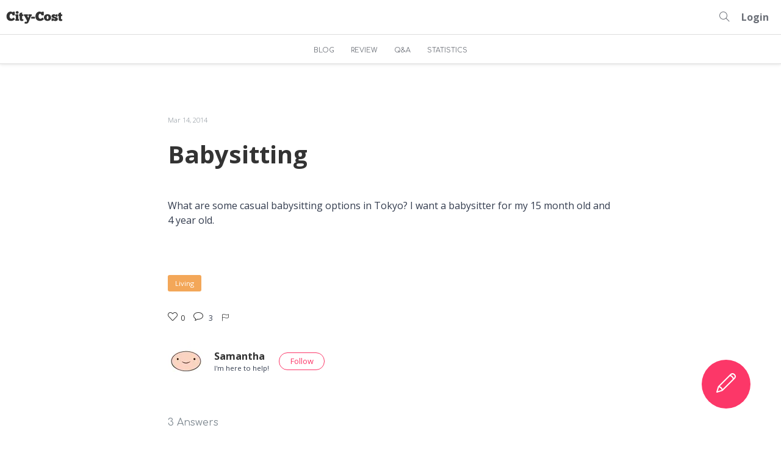

--- FILE ---
content_type: text/html; charset=UTF-8
request_url: https://www.city-cost.com/qa/ZzK1w-living_tokyo
body_size: 39113
content:
<!DOCTYPE html>
<html lang="en"><head>
<meta property="fb:admins" content="100003186650174"><meta property="fb:app_id" content="610722765651612"><meta property="fb:pages" content="638128416240035"><meta charset="utf-8"><title>Babysitting  | Living | City-Cost</title><meta name="keywords" content="city-cost,living cost,cost of living,Japan"><meta name="description" content="What are some casual babysitting options in Tokyo? I want a babysitter for my 15 month old and 4 year old.">
<meta http-equiv="Content-Security-Policy" content="upgrade-insecure-requests">
<meta property="og:type" content="article"><meta property="og:locale" content="en_US"><meta property="og:site_name" content="City-Cost"><meta property="og:title" content="Living"><meta property="og:description" content="What are some casual babysitting options in Tokyo? I want a babysitter for my 15 month old and 4 year old."><meta property="twitter:card" content="summary_large_image"><meta property="twitter:image" content="https://img.city-cost.com/static/intro-box-02.jpg"><meta property="og:image" content="https://img.city-cost.com/static/intro-box-02.jpg"><title>UserQuestions</title>

<meta http-equiv="X-UA-Compatible" content="IE=edge">
<meta name="viewport" content="width=device-width,initial-scale=1.0,minimum-scale=1.0,maximum-scale=5.0,user-scalable=yes">
<meta name="theme-color" content="#fc3768"/>
<meta name="apple-mobile-web-app-status-bar-style" content="white">
<meta name="msvalidate.01" content="DC31541EFBCD2FAD92EDB1DB273C1D7C" />

<!-- Links -->
<link href="https://www.city-cost.com/favicon.ico" type="image/x-icon" rel="icon"><link href="https://www.city-cost.com/favicon.ico" type="image/x-icon" rel="shortcut icon">
<link ref="alternate" hreflang="x-default" href="https://www.city-cost.com"><link ref="alternate" hreflang="ja" href="https://www.city-cost.com/ja"><link ref="alternate" hreflang="zh_CN" href="https://www.city-cost.com/cn"><link ref="alternate" hreflang="id" href="https://www.city-cost.com/id"><link ref="alternate" hreflang="fr" href="https://www.city-cost.com/fr"><link ref="alternate" hreflang="ko" href="https://www.city-cost.com/ko"><link ref="alternate" hreflang="ru" href="https://www.city-cost.com/ru"><link ref="alternate" hreflang="pt" href="https://www.city-cost.com/pt"><link ref="alternate" hreflang="th" href="https://www.city-cost.com/th"><link ref="alternate" hreflang="vi" href="https://www.city-cost.com/vi">
<!-- <link rel="manifest" href="/manifest.json"> -->
<link rel="apple-touch-icon" href="https://img.city-cost.com/static/mobile/apple-touch-icon.png">


<!-- Preloader -->
<style media="screen">
    .preloader,.preloader:after,.preloader:before{background:#f5f6fa;-webkit-animation:load1 1s infinite ease-in-out;animation:load1 1s infinite ease-in-out;width:1em;height:4em}.preloader{color:#fff;text-indent:-9999em;margin:500px auto;position:relative;font-size:11px;-webkit-transform:translateZ(0);-ms-transform:translateZ(0);transform:translateZ(0);-webkit-animation-delay:-.16s;animation-delay:-.16s}.preloader:after,.preloader:before{position:absolute;top:0;content:''}.preloader:before{left:-1.5em;-webkit-animation-delay:-.32s;animation-delay:-.32s}.preloader:after{left:1.5em}@-webkit-keyframes load1{0%,100%,80%{box-shadow:0 0;height:4em}40%{box-shadow:0 -2em;height:5em}}@keyframes load1{0%,100%,80%{box-shadow:0 0;height:4em}40%{box-shadow:0 -2em;height:5em}}
</style>
<link rel="stylesheet" href="//fonts.googleapis.com/css?family=Comfortaa|Open+Sans+Condensed:300,300i,700|Roboto:100,100i,300,300i,400,400i,500,500i,700,700i,900,900i|Open+Sans:300,300i,400,400i,500,600,600i,700,700i,800,800i|Cantarell:400,400i,700,700i" media="none" onload="if(media!='all')media='all'">
<noscript><link rel="stylesheet" href="//fonts.googleapis.com/css?family=Comfortaa|Open+Sans+Condensed:300,300i,700|Roboto:100,100i,300,300i,400,400i,500,500i,700,700i,900,900i|Open+Sans:300,300i,400,400i,500,600,600i,700,700i,800,800i|Cantarell:400,400i,700,700i"></noscript>

<!-- CSS -->
<link rel="stylesheet" href="//cdnjs.cloudflare.com/ajax/libs/twitter-bootstrap/4.3.1/css/bootstrap.min.css" async="async"><link rel="stylesheet" href="/css/style.min.css?1729219286"><link rel="stylesheet" href="//cdnjs.cloudflare.com/ajax/libs/simple-line-icons/2.4.1/css/simple-line-icons.css" async="async" media="none" onload="if(media!=&#039;all&#039;)media=&#039;all&#039;">

<!--Add ads tool start-->
<script type="text/javascript">window._pt_lt = new Date().getTime();</script>
<script async='async' src='https://www.googletagservices.com/tag/js/gpt.js'></script>

<script>
    var googletag = googletag || {};
    googletag.cmd = googletag.cmd || [];

    googletag.cmd.push(function() {
        var contentAdsMapping = googletag.sizeMapping().
        addSize([1050, 200], [728, 90]). // Desktop
        addSize([320, 700], [320, 50]). // Tablet
        addSize([640, 480], [320, 50]). // mobile
        addSize([0, 0], [320, 50]).
        build();
        var contentAdsMapping2 = googletag.sizeMapping().
        addSize([1050, 200], [728, 182]). // Desktop
        addSize([0, 0], [300, 100]).
        build();
        googletag.defineSlot('/21751293123/CC_News_1', [[320, 50], [728, 90]], 'div-gpt-ad-1541994215250-0').
            defineSizeMapping(contentAdsMapping).
            setCollapseEmptyDiv(true).
            addService(googletag.pubads());
        googletag.defineSlot('/21751293123/CC_MultiLang/CC_MultiLang_post_detail_top', [[320, 50], [728, 90]], 'div-gpt-ad-1543286314518-0').
            defineSizeMapping(contentAdsMapping).
            setCollapseEmptyDiv(true).
            addService(googletag.pubads());
        googletag.defineSlot('/21751293123/CC_MultiLang/CC_MultiLang_post_detail_bottom', [[320, 50], [728, 90]], 'div-gpt-ad-1543287280103-0').
            defineSizeMapping(contentAdsMapping).
            setCollapseEmptyDiv(true).
            addService(googletag.pubads());
        googletag.defineSlot('/21751293123/CC_En/CC_en_post_cc_bottom', [[320, 50], [728, 90]], 'div-gpt-ad-1543287397666-0').
            defineSizeMapping(contentAdsMapping).
            setCollapseEmptyDiv(true).
            addService(googletag.pubads());
        googletag.defineSlot('/21751293123/CC_En/CC_en_post_cc_top', [[320, 50], [728, 90]], 'div-gpt-ad-1543287503562-0').
            defineSizeMapping(contentAdsMapping).
            setCollapseEmptyDiv(true).
            addService(googletag.pubads());
        googletag.defineSlot('/21751293123/CC_En/CC_en_post_knp_bottom', [[320, 50], [728, 90]], 'div-gpt-ad-1543287545247-0').
            defineSizeMapping(contentAdsMapping).
            setCollapseEmptyDiv(true).
            addService(googletag.pubads());
        googletag.defineSlot('/21751293123/CC_En/CC_en_post_knp_top', [[320, 50], [728, 90]], 'div-gpt-ad-1543287581636-0').
            defineSizeMapping(contentAdsMapping).
            setCollapseEmptyDiv(true).
            addService(googletag.pubads());
        googletag.defineSlot('/21751293123/CC_En/CC_en_qa_bottom', [[320, 50], [728, 90]], 'div-gpt-ad-1551408049813-0').
            defineSizeMapping(contentAdsMapping).
            setCollapseEmptyDiv(true).
            addService(googletag.pubads());
        googletag.defineSlot('/21751293123/CC_MultiLang/CC_MultiLang_post_detail_test', [[300, 100] ,[728, 182]], 'div-gpt-ad-1558398393758-0').
            defineSizeMapping(contentAdsMapping2).
            setCollapseEmptyDiv(true).
            addService(googletag.pubads());
        googletag.defineSlot('/21751293123/CC_En/vendor_detail_top', [[320, 50], [728, 90]], 'div-gpt-ad-1570690573879-0').
            defineSizeMapping(contentAdsMapping).
            setCollapseEmptyDiv(true).
            addService(googletag.pubads());
        googletag.pubads().enableSingleRequest();
        googletag.pubads().collapseEmptyDivs();
        googletag.enableServices();
    });
</script>
<!--Add ads tool end-->

<!-- Google Tag Manager -->
<script>(function(w,d,s,l,i){w[l]=w[l]||[];w[l].push({'gtm.start':
new Date().getTime(),event:'gtm.js'});var f=d.getElementsByTagName(s)[0],
j=d.createElement(s),dl=l!='dataLayer'?'&l='+l:'';j.async=true;j.src=
'https://www.googletagmanager.com/gtm.js?id='+i+dl;f.parentNode.insertBefore(j,f);
})(window,document,'script','dataLayer','GTM-KL4PM5S');</script>
<!-- End Google Tag Manager -->
</head>



<body>
<!-- Google Tag Manager (noscript) -->
<noscript><iframe src="https://www.googletagmanager.com/ns.html?id=GTM-KL4PM5S"
height="0" width="0" style="display:none;visibility:hidden"></iframe></noscript>
<!-- End Google Tag Manager (noscript) -->
<div style="height:200px;" id="preloader">
    <div class="preloader">Loading...</div>
</div>

<!-- header -->
<header>
    <div id="header" class="header menu-wrap">
        <div class="header_top">
            <div class="logo">
                <a href="https://www.city-cost.com/"><img src="/img/logo-b.svg?1729219286" alt="City-Cost"></a>            </div>
            <div class="heder-user-navs">
                
<div class="user-nav-item btn-login">
    <div class="nav navbar-toolbar navbar-right navbar-toolbar-right">
    <a href="/search" class="m-r-20" alt="Search input" title="Search input"><i class="icon-magnifier icons"></i></a>            <a data-target="#loginSignupLightbox" data-toggle="modal">Login</a>
        </div>
</div>
            </div>
        </div>
        
<nav class="navigation">
    <div class="navigation-mask">
        <ul class="nav-list">
        <li><a href="/blogs">BLOG</a></li><li><a href="/reviews">REVIEW</a></li><li><a href="/qa">Q&amp;A</a></li><li><a href="/stats">STATISTICS</a></li>        </ul>
    </div>
</nav>
    </div>
</header>


<main>
    <script type="application/ld+json">
    {
    "@context": "http://schema.org",
    "@type": "QAPage",
    "mainEntity": {
        "@type": "Question",
        "name": "Babysitting ",
        "upvoteCount": 0,
        "text": "What are some casual babysitting options in Tokyo? I want a babysitter for my 15 month old and 4 year old.",
        "dateCreated": "2014-03-14T18:46:41+09:00",
        "author": {
            "@type": "Person",
            "name": "Samantha"
        },
        "answerCount": 3,
        "suggestedAnswer": [
            {
                "@type": "Answer",
                "upvoteCount": 0,
                "text": "You could try searching Facebook for mum groups in your area. Having a few friends who will swap babysitting from time to time is a great help. Some mum's would live the cash in hand if you wanted to 'hire' them regularly.",
                "dateCreated": "2017-02-22T12:03:27+09:00",
                "author": {
                    "@type": "Person",
                    "name": "Ashes"
                },
                "url": "https://www.city-cost.com/qa/ZzK1w-living_tokyo#answer1"
            },
            {
                "@type": "Answer",
                "upvoteCount": 0,
                "text": "There are babysitting agencies I have been seeing online. You can inquire to them or just go to their office and see what goes. I've seen one agency that's called Honey Clover.",
                "dateCreated": "2018-07-25T16:07:43+09:00",
                "author": {
                    "@type": "Person",
                    "name": "cheeseris"
                },
                "url": "https://www.city-cost.com/qa/ZzK1w-living_tokyo#answer2"
            }
        ],
        "acceptedAnswer": {
            "@type": "Answer",
            "upvoteCount": 0,
            "text": "there is some places like this.\r\nhttp://www.jbs-mom.co.jp/\r\n\r\nbut price seems not cheap.\r\n\r\n\u00a54,536 / 3 hours\r\n\u00a53,672 / 2 hours\r\n\r\nalso you have to pay initial fee.",
            "dateCreated": "2014-07-31T11:34:49+09:00",
            "author": {
                "@type": "Person",
                "name": "Yuju"
            },
            "url": "https://www.city-cost.com/qa/ZzK1w-living_tokyo#bestAnswer"
        }
    }
}</script>
<section class="p-t-60 post-wrap">
    <div class="container">
        <div class="row">
            <div class="col-md-8 offset-md-2">
                <div class="article-content-wrapper">
                    <article class="qa-wrapper">
                        <p class="timeStamp">Mar 14, 2014</p>
                        <h1>Babysitting </h1>
                        <div class="content-section m-b-30">
                            <p>What are some casual babysitting options in Tokyo? I want a babysitter for my 15 month old and 4 year old.</p>
                                                    </div>
                    </article>
                    <!-- Bottom ads -->
                    <div id='div-gpt-ad-1551408049813-0' style='text-align: center;' class='p-t-30'>
                    <script>
                    googletag.cmd.push(function() { googletag.display('div-gpt-ad-1551408049813-0'); });
                    </script>
                    </div>

                    <!-- tag section -->
                    <div class="article-tag-list m-b-30">
                        <a href="/qa/search/tag/Living" class="m-r-5">Living</a>                    </div>

                    <!-- Content section -->
                    <div class="postAction-area m-b-30">
                        <div class="postAction-block">
                            <div class="postAction-left">
                                <span class="m-r-10">
                                    <form name="post_697199fb11c90342816514" style="display:none;" method="post" action="/mypage/qa/vote/ZzK1w/1"><input type="hidden" class="form-control" name="_method"  value="POST" /><input type="hidden" class="form-control" name="_csrfToken"  autocomplete="off" value="PbGqfUlNW7twLjadw4bUwvTvPM+UmSGiB7x16ahJc+ZgeCLzzr4fY0gytXGvIfqTQoow480jR2M0EyV14PDXtDKxPPmpr0Boktxaq6H7GZdh2kWKzS9DhARLQJCr3SkFe1fUFZ8Un6cmuVPX9BBxAg==" /><div style="display:none;"><input type="hidden" class="form-control" name="_Token[fields]"  autocomplete="off" value="02c99558410b13f3a3525eca51bde8b45dc166c9%3A" /><input type="hidden" class="form-control" name="_Token[unlocked]"  autocomplete="off" value="" /></div></form><a href="#" data-toggle="tooltip" data-placement="top" title="Helpful" onclick="document.post_697199fb11c90342816514.submit(); event.returnValue = false; return false;"><i class="icon-heart icons m-r-5"></i><small>0</small></a>                                </span>
                                <span class="m-r-10">
                                    <a href="#postAction-comment">
                                        <i class="icon-bubble icons m-r-5"></i></a>
                                    <small>3</small>
                                </span>
                                <span class="dropdown">
                                    <a class="dropdown-toggle" href="#" id="dropdownMenuLink" data-toggle="dropdown"><small><i class="icon-flag icons"></i></small></a>
                                    <div class="dropdown-menu dropdown-menu-right" aria-labelledby="dropdownMenuLink">
                                        <form name="post_697199fb13546263801542" style="display:none;" method="post" action="/mypage/qa/vote/ZzK1w"><input type="hidden" class="form-control" name="_method"  value="POST" /><input type="hidden" class="form-control" name="_csrfToken"  autocomplete="off" value="PbGqfUlNW7twLjadw4bUwvTvPM+UmSGiB7x16ahJc+ZgeCLzzr4fY0gytXGvIfqTQoow480jR2M0EyV14PDXtDKxPPmpr0Boktxaq6H7GZdh2kWKzS9DhARLQJCr3SkFe1fUFZ8Un6cmuVPX9BBxAg==" /><div style="display:none;"><input type="hidden" class="form-control" name="_Token[fields]"  autocomplete="off" value="fee396edb3cfce15f99822900bc8fc027dd7faa3%3A" /><input type="hidden" class="form-control" name="_Token[unlocked]"  autocomplete="off" value="" /></div></form><a href="#" class="dropdown-item" onclick="document.post_697199fb13546263801542.submit(); event.returnValue = false; return false;">Report as spam</a>                                    </div>
                                </span>
                            </div>
                        </div>
                    </div>
                    <!-- author -->
                    
<div class="postAction-avatar p-b-30">
  <div class="post-avatar-block">
    <div class="post-avatar-thumb">
      <a class="post-avatar" href="https://www.city-cost.com/blogs/Samantha">
        <img class="img-responsive" src=https://img.city-cost.com/60x60/9e88b28899512348541193b7aea9f48d.jpg alt="Samantha">
      </a>
    </div>
    <div class="post-avatar-content">
      <p class="post-avatar-nickname"><a href="https://www.city-cost.com/blogs/Samantha">Samantha</a></p>
      <p class="post-avatar-profile">I&#039;m here to help!</p>
    </div>
    <div class="btn-follow"><a href="#" data-target="#loginSignupLightbox" data-toggle="modal">Follow</a></div>  </div>
</div>
                    <!-- answer section -->
                    <div id="postAction-comment" class="postAction-comment m-t-30">
	                  <h2>3 Answers</h2>
	                  <hr>
                        <!-- <form class="form-section">
                            <div class="form-group">
                                <textarea class="form-control m-b-10" id="exampleTextarea" rows="3" placeholder="Add your answer ..."></textarea>
                                <div class="qa-file-upload">
                                    <label for="file_photo" class="" data-toggle="tooltip" data-placement="top" title="Add Image">
                                        <i class="icon-picture"></i><input type="file" id="file_photo" style="display:none;">
                                    </label>
                                    <button type="submit" class="btn btn-submit fl-r">Create</button>
                                </div>
                            </div>
                        </form> -->
                                                    <div class="attention_login_area  p-t-30 p-b-30">
                                <a data-target="#loginSignupLightbox" data-toggle="modal" class="btn btn-block social-citycost attention_login_btn">Login to answer</a>                            </div>
                                            </div>

                    <div id="postAction-comment" class="postAction-comment m-t-60">
                    <hr>
	                  <!-- best answer -->
                                        <h3 class="best-answer-title"><i class="icon-badge icons m-r-10"></i>Best Answer</h3>
                    <ul class="postAction-commentList">
                        
<li id=bestAnswer>
    <div class="postAction-commentList-header m-b-10">
    <div class="post-avatar-block">
        <div class="card-avatar-thumb lazy">
            <a class="avatar" href="https://www.city-cost.com/blogs/Yuju">
                <img class="img-responsive" src="https://img.city-cost.com/60x60/363d344c478c18789b4ef01da67a0808.jpg" alt="Yuju">
            </a>
        </div>
        <div class="card-avatar-content">
            <p class="avatar-name"><a href="https://www.city-cost.com/blogs/Yuju">Yuju</a></p>
            <p class="timeStamp">
                on Jul 31            </p>
        </div>
    </div>
</div>
    <div class="postAction-commentList-body">
        <p class="m-b-10">there is some places like this.
http://www.jbs-mom.co.jp/

but price seems not cheap.

¥4,536 / 3 hours
¥3,672 / 2 hours

also you have to pay initial fee.</p>
        
        <div class="">
                                    <form name="post_697199fb13b48072148442" style="display:none;" method="post" action="/mypage/qa/voteAnswer/bMpnG"><input type="hidden" class="form-control" name="_method"  value="POST" /><input type="hidden" class="form-control" name="_csrfToken"  autocomplete="off" value="PbGqfUlNW7twLjadw4bUwvTvPM+UmSGiB7x16ahJc+ZgeCLzzr4fY0gytXGvIfqTQoow480jR2M0EyV14PDXtDKxPPmpr0Boktxaq6H7GZdh2kWKzS9DhARLQJCr3SkFe1fUFZ8Un6cmuVPX9BBxAg==" /><div style="display:none;"><input type="hidden" class="form-control" name="_Token[fields]"  autocomplete="off" value="8b0cc8cb1e2941142aa8d5fca20c38e01733f290%3A" /><input type="hidden" class="form-control" name="_Token[unlocked]"  autocomplete="off" value="" /></div></form><a href="#" data-toggle="tooltip" data-placement="top" title="Helpful" onclick="document.post_697199fb13b48072148442.submit(); event.returnValue = false; return false;"><i class="icons icon-heart m-l-5"></i></a>            <small>0</small>            <a href="#postAction-comment"
            onclick="addReplyTag(this);"
            owner='Yuju'
            class="commentReply" data-toggle="tooltip" data-placement="top" title='Reply'>
                <i class="icon-action-undo icons"></i>
            </a>
            
        </div>
    </div>
</li>
                    </ul>
                    
                        <!-- answer list -->
                        <ul class="postAction-commentList">
                            
<li id=answer1>
    <div class="postAction-commentList-header m-b-10">
    <div class="post-avatar-block">
        <div class="card-avatar-thumb lazy">
            <a class="avatar" href="https://www.city-cost.com/blogs/Ashes">
                <img class="img-responsive" src="https://img.city-cost.com/60x60/b58a81fa99ac1b90d70c4c56d5c211ef.jpg" alt="Ashes">
            </a>
        </div>
        <div class="card-avatar-content">
            <p class="avatar-name"><a href="https://www.city-cost.com/blogs/Ashes">Ashes</a></p>
            <p class="timeStamp">
                on Feb 22            </p>
        </div>
    </div>
</div>
    <div class="postAction-commentList-body">
        <p class="m-b-10">You could try searching Facebook for mum groups in your area. Having a few friends who will swap babysitting from time to time is a great help. Some mum&#039;s would live the cash in hand if you wanted to &#039;hire&#039; them regularly.</p>
        
        <div class="">
                                    <form name="post_697199fb13d16363782868" style="display:none;" method="post" action="/mypage/qa/voteAnswer/w5LWG"><input type="hidden" class="form-control" name="_method"  value="POST" /><input type="hidden" class="form-control" name="_csrfToken"  autocomplete="off" value="PbGqfUlNW7twLjadw4bUwvTvPM+UmSGiB7x16ahJc+ZgeCLzzr4fY0gytXGvIfqTQoow480jR2M0EyV14PDXtDKxPPmpr0Boktxaq6H7GZdh2kWKzS9DhARLQJCr3SkFe1fUFZ8Un6cmuVPX9BBxAg==" /><div style="display:none;"><input type="hidden" class="form-control" name="_Token[fields]"  autocomplete="off" value="394edb403f3d1b4469babd4244ffd49d35c1382d%3A" /><input type="hidden" class="form-control" name="_Token[unlocked]"  autocomplete="off" value="" /></div></form><a href="#" data-toggle="tooltip" data-placement="top" title="Helpful" onclick="document.post_697199fb13d16363782868.submit(); event.returnValue = false; return false;"><i class="icons icon-heart m-l-5"></i></a>            <small>0</small>            <a href="#postAction-comment"
            onclick="addReplyTag(this);"
            owner='Ashes'
            class="commentReply" data-toggle="tooltip" data-placement="top" title='Reply'>
                <i class="icon-action-undo icons"></i>
            </a>
            
        </div>
    </div>
</li>

<li id=answer2>
    <div class="postAction-commentList-header m-b-10">
    <div class="post-avatar-block">
        <div class="card-avatar-thumb lazy">
            <a class="avatar" href="https://www.city-cost.com/blogs/cheeseris">
                <img class="img-responsive" src="https://img.city-cost.com/60x60/12e607f9f89b29f85537ebf0365c9b80.jpg" alt="cheeseris">
            </a>
        </div>
        <div class="card-avatar-content">
            <p class="avatar-name"><a href="https://www.city-cost.com/blogs/cheeseris">cheeseris</a></p>
            <p class="timeStamp">
                on Jul 25            </p>
        </div>
    </div>
</div>
    <div class="postAction-commentList-body">
        <p class="m-b-10">There are babysitting agencies I have been seeing online. You can inquire to them or just go to their office and see what goes. I&#039;ve seen one agency that&#039;s called Honey Clover.</p>
        
        <div class="">
                                    <form name="post_697199fb13ede226001886" style="display:none;" method="post" action="/mypage/qa/voteAnswer/MEpgw"><input type="hidden" class="form-control" name="_method"  value="POST" /><input type="hidden" class="form-control" name="_csrfToken"  autocomplete="off" value="PbGqfUlNW7twLjadw4bUwvTvPM+UmSGiB7x16ahJc+ZgeCLzzr4fY0gytXGvIfqTQoow480jR2M0EyV14PDXtDKxPPmpr0Boktxaq6H7GZdh2kWKzS9DhARLQJCr3SkFe1fUFZ8Un6cmuVPX9BBxAg==" /><div style="display:none;"><input type="hidden" class="form-control" name="_Token[fields]"  autocomplete="off" value="917fc380bfe38671463140bd2dded67248e15385%3A" /><input type="hidden" class="form-control" name="_Token[unlocked]"  autocomplete="off" value="" /></div></form><a href="#" data-toggle="tooltip" data-placement="top" title="Helpful" onclick="document.post_697199fb13ede226001886.submit(); event.returnValue = false; return false;"><i class="icons icon-heart m-l-5"></i></a>            <small>0</small>            <a href="#postAction-comment"
            onclick="addReplyTag(this);"
            owner='cheeseris'
            class="commentReply" data-toggle="tooltip" data-placement="top" title='Reply'>
                <i class="icon-action-undo icons"></i>
            </a>
            
        </div>
    </div>
</li>
                        </ul>
                    </div>
                </div><!-- article-content-wrapper -->

            </div>
        </div>
    </div>

    <div class="page-block-Glay p-t-60 p-b-60 m-t-60">
        <div class="container">
            <div class="row">
                <div class="col-md-12 titleHeaderColumn">
                   <div class="titleColumn">
                       <h2>Awaiting More Answers</h2>
                    </div>
                </div>
            </div>
            <div class="row" id="target">
                
<div class="col-md-6 col-lg-3 card-container m-b-30">
    <div class="card">
        <div class="card-block">
            <div class="card-qa-answerContent">
                <p>3 Answers</p>
                            </div>
            <h3 class="card-title title-clamp-1"><a href=https://www.city-cost.com/qa/z84dz-living_food_shopping_transportation_fashion_education>How about a challenge?</a></h3>
            <p class="card-text m-t-10">Reading the daily blogs, product, and place reviews on City Cost makes my day. I love seeing what you find novel and enriching.

But what do you think of a challenge week - one week of blogs on a particular interest or location that reveals our insights into our lives as foreign residents and "experts" on the things we nerd on?

Some things I do: The periodic TtoE food blogs, regional posts in Chiba Prefecture Charms blogs, and fieldtrips in the Kanto region where I live.

Got 5-7 day challenge ideas? </p>
            <div class="card-avatar-block">
              <div class="card-avatar-thumb">
                <a class="avatar" href="https://www.city-cost.com/blogs/TonetoEdo">
                  <img class="img-responsive lazy" data-src=https://img.city-cost.com/50x50/64c6e2f0c26e25940525cab715265d16.jpg alt="TonetoEdo">
                </a>
              </div>
              <div class="card-avatar-content">
                <p class="avatar-name"><a href="https://www.city-cost.com/blogs/TonetoEdo">TonetoEdo</a></p>
                <p class="timeStamp">21 hours ago</p>
              </div>
            </div>

        </div>
    </div>
</div>

<div class="col-md-6 col-lg-3 card-container m-b-30">
    <div class="card">
        <div class="card-block">
            <div class="card-qa-answerContent">
                <p>2 Answers</p>
                            </div>
            <h3 class="card-title title-clamp-1"><a href=https://www.city-cost.com/qa/GRkYw-living>What's on your "generic" local manhole?</a></h3>
            <p class="card-text m-t-10">My local area has some specialty manholes (including some from the Gundam manhole project not too far away!) but the most common "generic" one features mountains and watermelon. Fairly representative of the region, I think!

What's on yours?</p>
            <div class="card-avatar-block">
              <div class="card-avatar-thumb">
                <a class="avatar" href="https://www.city-cost.com/blogs/genkidesu">
                  <img class="img-responsive lazy" data-src=https://img.city-cost.com/50x50/74427e4c51ba57978f0b4900895a385f.jpg alt="genkidesu">
                </a>
              </div>
              <div class="card-avatar-content">
                <p class="avatar-name"><a href="https://www.city-cost.com/blogs/genkidesu">genkidesu</a></p>
                <p class="timeStamp">on Jan 17</p>
              </div>
            </div>

        </div>
    </div>
</div>

<div class="col-md-6 col-lg-3 card-container m-b-30">
    <div class="card">
        <div class="card-block">
            <div class="card-qa-answerContent">
                <p>5 Answers</p>
                            </div>
            <h3 class="card-title title-clamp-1"><a href=https://www.city-cost.com/qa/MY0mw-living_saitama>Do you have a favorite mascot?</a></h3>
            <p class="card-text m-t-10">The other day, on "Strawberry Day" I wrote about "Yoshimin", the strawberry mascot of Yoshimi. I thought it might be fun to introduce a few others, so I've just written about "Tokimo" the mascot of Kawagoe. And I plan to introduce a couple of my favorites. It begs the question, do you have a favorite mascot? And how about writing a post on City-cost about your favorite or a local mascot?

Pictured "Umerin" who I plan to write about next!</p>
            <div class="card-avatar-block">
              <div class="card-avatar-thumb">
                <a class="avatar" href="https://www.city-cost.com/blogs/BigfamJapan">
                  <img class="img-responsive lazy" data-src=https://img.city-cost.com/50x50/e232179c6d90858e46274420656785ce.jpg alt="BigfamJapan">
                </a>
              </div>
              <div class="card-avatar-content">
                <p class="avatar-name"><a href="https://www.city-cost.com/blogs/BigfamJapan">BigfamJapan</a></p>
                <p class="timeStamp">on Jan 17</p>
              </div>
            </div>

        </div>
    </div>
</div>

<div class="col-md-6 col-lg-3 card-container m-b-30">
    <div class="card">
        <div class="card-block">
            <div class="card-qa-answerContent">
                <p>6 Answers</p>
                            </div>
            <h3 class="card-title title-clamp-1"><a href=https://www.city-cost.com/qa/zKQ1w-living_saitama>Who is your hero!?</a></h3>
            <p class="card-text m-t-10">Today, January 16th, is Hero Day. Who is your favorite hero, fictional or otherwise?

The first one who comes to my mind for me is a real life person; Mary Robinson, a former president of Ireland (moreover, the first female president), and a former United Nations High Commissioner of Human Rights, among other impressive roles. I had the great pleasure of meeting her in December, a dream come true. I was trying to think about who my favorite fictional hero is. I have not come to conclusion yet! There is such a choice. Do you have one?</p>
            <div class="card-avatar-block">
              <div class="card-avatar-thumb">
                <a class="avatar" href="https://www.city-cost.com/blogs/BigfamJapan">
                  <img class="img-responsive lazy" data-src=https://img.city-cost.com/50x50/e232179c6d90858e46274420656785ce.jpg alt="BigfamJapan">
                </a>
              </div>
              <div class="card-avatar-content">
                <p class="avatar-name"><a href="https://www.city-cost.com/blogs/BigfamJapan">BigfamJapan</a></p>
                <p class="timeStamp">on Jan 16</p>
              </div>
            </div>

        </div>
    </div>
</div>
            </div>
        </div>
    </div>
</section>
</main>

<footer>
    <div class="footer">
        <div class="container">
            <div class="row footer-content p-t-60">
                <div class="footer-about col-md-6 m-b-30">
                    <div><img src="/img/logo-b.svg?1729219286" alt="City-Cost"></div>
                    <p>City-Cost is a platform of information and support for anyone curious about life in Japan. Blog, review, earn points and vouchers, and make the most out of your life in Japan.</p>
                </div>

                <div class="col-md-2"><ul><li><a href="/pages/about">About</a></li><li><a href="/pages/usage">Terms of Use</a></li><li><a href="/pages/privacy">Privacy Policy</a></li><li><a href="/pages/cookies_policy">Cookie Policy</a></li></ul></div><div class="col-md-2"><ul><li><a href="/pages/help">Help</a></li><li><a href="/pages/trademark">Trademark</a></li><li><a href="/forms/contact">Contact Us</a></li><li><a href="/forms/advertisement">お問い合わせ</a></li><li><a href="https://www.city-cost.com/resources/wjpbo/Japan/lp">外国人向けの情報発信ついて</a></li></ul></div>                <div class="col-md-2 footer-social-wrapper">
                    <h4>Follow Us</h4>
                    <div class="footer-social-block">
                    <a href="//www.facebook.com/citycostjapan/" target="_blank" rel="noopener" alt="City-Cost Facebook" title="City-Cost Facebook"><i class="icon bd-facebook"></i></a>
                    <a href="//twitter.com/CityCostJapan" target="_blank" rel="noopener" alt="City-Cost Twitter" title="City-Cost Twitter"><i class="icon bd-twitter"></i></a>
                    <a href="//www.youtube.com/channel/UC0rgFs5COc4Xd7cjuuSofIA" target="_blank" rel="noopener" alt="City-Cost YouTube" title="City-Cost YouTube"><i class="icon bd-youtube"></i></a>
                    <a href="//www.instagram.com/city_cost_japan/" target="_blank" rel="noopener" alt="City-Cost Instagram" title="City-Cost Instagram"><i class="icon bd-instagram"></i></a>
                    <a href="/rss.xml" target="_blank" rel="noopener" alt="RSS Feed" title="RSS Feed"><i class="icon bd-feed"></i></a>                  </div>
                </div>
            </div>
            <div class="row copyright-block">
                <div class="col-md-12">
                    <p class="footer-copyright">&copy; City-Cost</p>
                </div>
            </div>
        </div>
    </div>
</footer>
<button type="button" class="btn footer-create-btn" data-toggle="modal" data-target="#createContentBtn" name="create_content_button"  aria-label="Create Content">
    <i class="icons icon-pencil"></i>
</button>
<!-- Create Modal -->

    <div class="modal fade" id="createContentBtn">
        <div class="modal-dialog" role="document">
            <div class="modal-content">
                <div class="modal-header">
                    <h2 class="modal-title" id="exampleModalLabel">Share Your Experience</h2>
                    <button type="button" class="close" data-dismiss="modal" aria-label="Close">
                        <i class="icon-close"></i></button>
                </div>
                <div class="modal-body p-0">
                    <div class="list-group btn-create-icon">
                                                    <a href=/mypage/blogs/add class="list-group-item">
                                <i class="icon-note"></i> Create a Blog</a>
                                                    <a href=/mypage/reviews/add class="list-group-item">
                                <i class="icon-note"></i> Review a Facility</a>
                                                    <a href=/mypage/blogs/add?template=product class="list-group-item">
                                <i class="icon-note"></i> Review a Product</a>
                                                    <a href=/mypage/qa/add class="list-group-item">
                                <i class="icon-note"></i> Ask a Question</a>
                        
                    </div>
                </div>
            </div>
        </div>
    </div>


<!-- sign up modal -->
<div class="modal fade" id="loginSignupLightbox">
  <div class="modal-dialog">
    <div class="modal-content">
      <div class="modal-header login-header">
        <img src="/img/logo-b.svg?1729219286" alt="City-Cost">      </div>
        <div class="modal-login-body">
            <!--
<div class="whatsNewBlock">
    <h1 class="bevan">What's new?</h1>
    <ul class="whatsNewList">
            </ul>
</div>
-->


<div class="login-panel-content">
	  <p class="m-b-30 txt-center">Sign in to City-Cost and enhance your life-in-Japan experience.</p>
    <a href="/users/cclogin" class="btn btn-block social-citycost">Log in with City-Cost</a>    <!-- <a href="/users/fbLogin" class="btn btn-block social-facebook">Log in with Facebook</a> -->
    <hr>
    <span class="login-info-content">
    <p class="txt-center m-b-30">Don't have an account? <a href="/users/addemail">SIGN UP</a></p>    <p class="m-t-20">By logging in you agree to the our <a href="/pages/privacy">privacy policy</a> and <a href="/pages/usage">terms of use</a>.</p>    </span>
</div>
        </div>
    </div>
  </div>
</div>
</body>
<!-- script -->

	<script src="//cdnjs.cloudflare.com/ajax/libs/jquery/3.4.1/jquery.min.js"></script>
	<script src="//cdnjs.cloudflare.com/ajax/libs/tether/1.4.0/js/tether.min.js"></script>
	<script src="//cdnjs.cloudflare.com/ajax/libs/popper.js/1.14.7/umd/popper.min.js"></script>
	<script src="//cdnjs.cloudflare.com/ajax/libs/twitter-bootstrap/4.3.1/js/bootstrap.min.js"></script>
	<script src="//cdnjs.cloudflare.com/ajax/libs/jquery.lazy/1.7.6/jquery.lazy.min.js"></script>
<script type="text/javascript">
document.onreadystatechange = function(e)
{
    if (document.readyState === 'interactive')
    {
        $('#preloader').hide();
    }
};
window.onbeforeunload = function () {
        $('#preloader').show();
        window.scrollTo(0,0);
};
// Check that service workers are registered
// if (location.protocol === 'https:' && 'serviceWorker' in navigator) {
//   // Use the window load event to keep the page load performant
//   window.addEventListener('load', () => {
//     navigator.serviceWorker.register('/cityWorker.js');
//   });
// }
$(function() {
    $('.lazy').Lazy({
        threshold: 200,
        delay: 10,
        scrollDirection: 'vertical',
        effect: 'fadeIn',
        visibleOnly: true,
        onError: function(element) {
            console.log('error loading ' + element.data('src'));
        }
    });
});
</script>
<script src="/js/data/contentloader.js?1729219286"></script><script>var isEnd = '';
var targetUrl = '/qa/ZzK1w-living_tokyo';

function addReplyTag (obj) {
    var value = obj.getAttribute('owner');
    var input = $('#body');
    input.val(input.val() + '@' + value + ' ');
    $('.commentReply').hide();
    $('#body').focus();
    return;
}
</script><script src="/js/app.js?1767263347"></script></html>


--- FILE ---
content_type: text/html; charset=utf-8
request_url: https://www.google.com/recaptcha/api2/aframe
body_size: 268
content:
<!DOCTYPE HTML><html><head><meta http-equiv="content-type" content="text/html; charset=UTF-8"></head><body><script nonce="B0QXdqzy4ZZwmPCCcLA1_g">/** Anti-fraud and anti-abuse applications only. See google.com/recaptcha */ try{var clients={'sodar':'https://pagead2.googlesyndication.com/pagead/sodar?'};window.addEventListener("message",function(a){try{if(a.source===window.parent){var b=JSON.parse(a.data);var c=clients[b['id']];if(c){var d=document.createElement('img');d.src=c+b['params']+'&rc='+(localStorage.getItem("rc::a")?sessionStorage.getItem("rc::b"):"");window.document.body.appendChild(d);sessionStorage.setItem("rc::e",parseInt(sessionStorage.getItem("rc::e")||0)+1);localStorage.setItem("rc::h",'1769052670623');}}}catch(b){}});window.parent.postMessage("_grecaptcha_ready", "*");}catch(b){}</script></body></html>

--- FILE ---
content_type: text/css
request_url: https://www.city-cost.com/css/style.min.css?1729219286
body_size: 294293
content:
@charset "UTF-8";html{height:100%}body{background:#fff;color:#333c4e;font-family:'Open Sans',sans-serif;font-size:16px;font-weight:400;height:100%;margin:0;overflow-x:hidden;overflow-y:scroll;padding:0}h1,h2,h3,h4,h5{font-family:'Open Sans',sans-serif;line-height:1.4em;margin:0}@media (max-width:400px){h1,h2,h3,h4,h5{font-size:.8em}}h1{color:#333;font-family:'Open Sans',sans-serif;font-weight:700;line-height:1.2em;margin:0}@media (max-width:768px){h1{font-size:1.8em}}@media (max-width:400px){h1{font-size:1em}}h2{color:#7e8890;font-family:Comfortaa,cursive;font-size:1em;margin-bottom:0}@media (max-width:400px){h2{font-size:.8em}}h3{font-family:'Open Sans',sans-serif;font-size:1em;font-weight:700;word-break:break-word}@media only screen and (max-width:400px){h3{font-size:1em}}h4{font-size:.7em;font-weight:400}::after,::before,a,article,aside,dd,details,div,dl,dt,figcaption,figure,footer,h1,h2,h3,h4,h5,h6,header,hgroup,img,li,main,menu,nav,ol,p,section,span,summary,table,td,th,tr,ul{box-sizing:border-box}figure{margin:0;padding:0}dl,li,p,table{line-break:strict;line-height:1.5em;margin:0;word-break:break-word}@media (max-width:400px){dl,li,p,table{font-size:.8em}}small{font-size:12px}tr{word-break:break-all}.nw{white-space:nowrap}img{height:auto;vertical-align:bottom;width:100%}a{background:0 0;color:#333;text-decoration:none;transition:.3s}a:focus{outline:0}a:active,a:focus,a:hover{color:#fc3768;text-decoration:none}.txt-link{color:#7e8890;text-decoration:underline}.txt-theme-color{color:#fc3768}.li_none,ul{list-style-type:none;margin:0;padding:0}dd{margin-left:0}.ul{list-style-type:disc;margin:1em 0;padding-left:40px}textarea{overflow:auto;vertical-align:top;resize:vertical}select option{padding:0 5px}form label{display:block;font-family:Comfortaa,cursive}@media (max-width:768px){form label{font-size:.8em}}input:placeholder{color:#969696}input:-ms-input-placeholder{color:#969696}input[type=text]:focus{outline:0}select{width:100%;cursor:pointer;-webkit-appearance:none;-moz-appearance:none;appearance:none}#upload-avatar-file,#upload-avatar-fileMask{display:none}.upload-avatar-fileMask{position:relative}.upload-avatar-fileMask i{position:absolute;bottom:0;left:60px;background:rgba(0,0,0,.5);padding:8px;border-radius:9999px;color:#fff}.upload-avatar{overflow:hidden;width:100px;height:100px;position:relative;border-radius:50%;border-radius:9999px}.upload-avatar img{width:auto;height:100%;position:absolute;top:50%;left:50%;transform:translate(-50%,-50%);cursor:pointer}.file-btn{font-family:'Open Sans',sans-serif;display:inline-block;padding:0;color:#3498db;cursor:pointer}.file-btn input{display:none}.inputfile{width:.1px;height:.1px;opacity:0;overflow:hidden;position:absolute;z-index:-1}.inputfile+label{max-width:80%;font-size:1em;font-weight:700;text-overflow:ellipsis;white-space:nowrap;cursor:pointer;display:inline-block;overflow:hidden;padding:.3rem .9rem}.no-js .inputfile+label{display:none}.inputfile.has-focus+label,.inputfile:focus+label{outline:1px dotted #000;outline:-webkit-focus-ring-color auto 5px}.inputfile+label svg{width:1em;height:1em;vertical-align:middle;fill:currentColor;margin-top:-.25em;margin-right:.25em}.inputfile-2+label{color:#fc3768;border:2px solid currentColor}.inputfile-2+label:hover,.inputfile-2.has-focus+label,.inputfile-2:focus+label{color:#722040}.responsive-table-style{width:100%;overflow:hidden;word-break:break-all;word-wrap:break-word;font-size:.8em}.responsive-table-style th{width:20%;overflow:hidden;text-align:left;word-break:break-all;word-wrap:break-word}@media (max-width:768px){.responsive-table-style th{width:100%;display:block;margin:0 auto;border:none;border-radius:3px}}.responsive-table-style td{vertical-align:top;overflow:hidden;word-break:break-all;word-wrap:break-word}@media (max-width:768px){.responsive-table-style td{display:list-item;width:100%;border-top:none!important}}.dropdown-toggle::after{border-right:none;border-left:none}.qa-wrapper{line-height:1.5em;white-space:pre-line}.blog-artitle p{line-height:1.5em}.blog-artitle p img{width:auto;max-width:100%;margin:1.4em 0}.blog-artitle blockquote,.note-editable blockquote{margin:0;padding:.5rem 1rem;margin-bottom:1rem;border-left:.25rem solid #aaa}.blog-artitle b{padding-top:30px;font-weight:700}.blog-artitle h5{margin:0;padding-top:30px;font-family:'Open Sans Condensed',sans-serif;font-size:2rem;font-weight:700}.blog-artitle ul{list-style-type:disc;padding-top:30px;padding-left:1em;margin:0}.blog-artitle ol{list-style-type:decimal;padding-top:30px;padding-left:1em;text-indent:0;margin:0}.blog-artitle table{display:block;width:100%;overflow-x:auto;-ms-overflow-style:-ms-autohiding-scrollbar;margin:30px 0 0}.blog-artitle table td,.blog-artitle table th{white-space:normal;word-break:normal}.blog-artitle p a,.review-body p a{color:#e52d4b;cursor:pointer}.blog-artitle p iframe{width:100%;height:100%;min-height:200px}@media (min-width:768px){.blog-artitle p iframe{min-height:400px}}.note-group-image-url{display:none}.blog-artitle .maps iframe{width:100%;height:200px}@media (min-width:768px){.blog-artitle .maps iframe{height:100%;min-height:350px}}.note-placeholder{font-size:.7em;font-weight:300}.content-section p{padding-top:0!important}.content-section .table-bordered{border:none;display:table}.content-section .table-bordered a{color:#fc3768}.note-editable ul{padding:inherit;list-style-type:disc}.note-editable ol,.note-editable ul{text-indent:0;padding-left:1em}.note-editable p a{color:#787878}.note-editable p a:hover{color:#fc3768;opacity:.8}.m-0{margin:0}.m-b-5{margin-bottom:5px}.m-r-5{margin-right:5px}.m-r-20{margin-right:20px}.m-l-5{margin-left:5px}.m-r-10{margin-right:10px}.m-l-10{margin-left:10px}.m-t-5{margin-top:5px}.m-t-10{margin-top:10px}.m-b-10{margin-bottom:10px}.m-l-20{margin-left:20px}.m-t-30{margin-top:30px}.m-b-30{margin-bottom:30px}.m-t-60{margin-top:60px}.m-b-60{margin-bottom:60px}.p-0{padding:0}.p-t-10{padding-top:10px}.p-b-10{padding-bottom:10px}.p-t-30{padding-top:30px}.p-b-30{padding-bottom:30px}.p-t-60{padding-top:60px}.p-b-60{padding-bottom:60px}.btn{cursor:pointer}.btn-standerd{background-color:#fc3768;border-color:#fc3768;color:#fff}.btn-standerd:hover{background-color:#fc3768;border-color:#fc3768;opacity:.8;cursor:pointer}.btn-minimal{position:absolute;top:0;right:15px}.btn-skip,.btn-skip a,.btn-submit{border-radius:9999px;border:none;color:#fff}.btn-submit{background:#189cc9}.btn-skip{background:#7e8890}.btn-skip:hover,.btn-submit:hover{opacity:.8}.btn-register{background-color:#189cc9;border-color:#189cc9;color:#fff;opacity:.8;cursor:pointer}.fl-l{float:left}.fl-r{float:right}.txt-center{text-align:center}.txt-left{text-align:left}.txt-right{text-align:right}.survey-author-wrapper{padding:20px;background:#fff}.discrimer-link{text-decoration:underline;color:#fc3768}@media (max-width:991px){.container{width:100%}}.pagination{overflow:hidden;align-items:center}.pagination li{margin:0 5px}.page-item.disabled .page-link{background:0 0}.page-item:first-child .page-link,.page-item:last-child .page-link{border-radius:0}.page-link{display:table-cell;vertical-align:middle;position:relative;width:32px;height:32px;padding:0;line-height:16px;background-color:transparent;border:none;border-radius:1000px;text-align:center;color:#666}.pagination .disabled a i{color:#aaa}.pagination .current{background:#fc3768!important;font-weight:700;color:#fff!important}.pagination .current:active{background:#969696;color:#fff}.page-item:first-child .page-link,.page-item:last-child .page-link{border-radius:1000px}.pagination a:hover{background:#ffcad8;color:#333}.first a,.last a{font-size:.8em;color:#7e8890}.dropify-wrapper{height:150px}.label{padding:3px 6px;border-radius:.3em;font-size:.7em;color:#fff}.label-default{background-color:#e4eaec;color:#333}.label-success{background-color:#00cdac}.label-danger{background-color:#fc3768}.label-dark{background-color:#526069}.label-info{background-color:#57c7d4}.label-point{padding:.3em .6em;border-radius:.3em;background:#dd2e44;font-size:.7em;font-weight:500;color:#fff}.rating-block{display:inline-block;margin:10px 0 0;width:80px;height:13px;background-size:100%;background-repeat:no-repeat;background-image:url(../../img/rating-star.png)}.rating-1{background-position-y:0}.rating-2{background-position-y:-17px}.rating-3{background-position-y:-34px}.rating-4{background-position-y:-51px}.rating-5{background-position-y:-68px}.rating{display:inline-block;position:relative}.rating-input{float:right;width:16px;height:16px;padding:0;margin:0 0 0 -16px;opacity:0}.rating-input:checked~.rating-star,.rating:hover .rating-star:hover,.rating:hover .rating-star:hover~.rating-star{background-position:0 0}.rating-star,.rating:hover .rating-star{position:relative;float:right;display:block;width:16px;height:16px;margin:0 5px;background:url(../../img/star-rating.png) 0 -16px;background-size:cover}.location,.timeStamp,.viewCount{font-weight:300;font-size:.7em;color:#7e8890}.location i,.location span{display:inline-block;vertical-align:middle}.user-webLink{font-size:.7em;color:#7e8890}.alert{display:table;width:auto;padding:0;margin:0;border:none;position:fixed;top:10px;right:10px;z-index:9999;color:#fff}.alert-dismissible .close{position:absolute;top:5px;right:5px;padding:0;font-size:1em}.alert div{display:table-cell;padding:1em;vertical-align:middle}.alert-success-status{background:#03af1c;font-size:1.5em;color:#fff}.alert-success-body{background:#22c539}.alert-error-status{background:#fc3768;font-size:1.5em;color:#fff}.alert-info-status{background:#0091a3;font-size:1.5em;color:#fff}.alert-info-body{background:#00bcd4}.alert-error-body{background:#f9668a}.alert-default-status{background:#999;font-size:1.5em;color:#fff}.alert-default-body{background:#fff;border:1px solid #999;color:#333}.alert-dismissible .close,.alert-dismissible .close:hover{color:#fff}.close{text-shadow:none}.header{position:fixed;top:0;left:0;z-index:2;width:100%;transition:.3s;background:#fff;box-shadow:0 1px 5px rgba(0,0,0,.1)}.navigation{padding:.7em 0 .5em}.navigation{width:100%;height:3em;text-align:center;overflow:hidden;background:#fff;border-bottom:1px solid #dedede}.navigation-mask{height:5em;width:100%;overflow-x:auto;-webkit-overflow-scrolling:touch}.navigation .nav-list{display:inline-table;max-width:100%}.navigation .nav-list li{display:table-cell}.navigation .nav-list li a{margin:0 1.2em;font-family:Comfortaa,cursive;font-size:.7em;word-break:normal;color:#6b6f77}.header_top{height:57px;padding:10px;display:-webkit-box;display:-webkit-flex;display:-ms-flexbox;display:flex;align-items:center;justify-content:space-between;border-bottom:1px solid #dedede}.heder-user-navs{position:relative}.logo img{height:30px;width:auto}.heder-user-nav{display:table;position:relative}.user-nav-item{display:-webkit-box;display:-webkit-flex;display:-ms-flexbox;display:flex;align-items:center;justify-content:space-between}.user-nav-item a{margin:0 10px}.user-nav-infolist a{width:auto}.user-nav-infolist a:hover{background:#fff}.navigation-notice{position:relative}.navigation-notice-count{width:16px;height:16px;background:#fc3768;border-radius:50%;font-size:11px;display:inline-block;text-align:center;color:#fff;position:absolute;top:-5px;right:-10px}#sidebar{width:234px;position:fixed!important;left:0;height:100vh;z-index:999;background:#fff;color:#7e8890;transition:all .3s;margin-left:-234px;margin-top:-3px}#sidebar.active{margin-left:0}#sidebar .sidebar-header{background:#6d7fcc}#sidebar ul p{color:#fff;padding:10px}#sidebar ul li{border-bottom:1px solid #f5f6fa}#sidebar ul li a{padding:10px;font-size:1em;color:#7e8890;display:block}#sidebar ul li a:hover{color:#fc3768;background:#fff}main{padding:105px 0 0}.card-avatar-block,.organization-card-block .card-avatar-block{display:-webkit-box;display:-webkit-flex;display:-ms-flexbox;display:flex;align-items:center;position:absolute;bottom:10px}@media only screen and (max-width:400px){.card-block .card-avatar-block{display:none}}.card-avatar-content{padding:0 10px}.avatar{display:inline-block}.avatar img{width:40px;height:40px;border:0 none;border-radius:1000px;border:1px solid #dedede}.card-avatar-block p{margin:auto;padding:0;font-size:.7em}.avatar-name,.card-avatar-block .avatar-name{margin-bottom:5px;font-weight:400;font-size:.7em}.avatar-name,.card-avatar-block .avatar-name i{font-size:smaller;color:#fc3768}.avatar-description{font-size:.7em;color:#666}.navigation-avatar div{width:40px;height:40px;border-radius:50%;background-size:cover;background-repeat:no-repeat;background-position:center center;border:1px solid #dedede}.featured-card-block{margin:0 15px;background:#fff;width:100%;border-radius:.25rem;border:none;box-shadow:0 4px 16px -2px rgba(0,0,0,.1),0 0 0 1px rgba(0,0,0,.02)}@media only screen and (min-width:768px){.featured-card-block{display:inline-flex}}.featured-card-image{min-height:350px;max-height:350px;background-size:cover;background-repeat:no-repeat;background-position:center center;border-radius:.25rem .25rem 0 0}@media only screen and (min-width:768px){.featured-card-image{border-radius:.25rem 0 0 .25rem}}.featured-card-image a{width:100%;height:100%;display:block}.featured-card-title{padding:1em}.recommend-users p{font-size:.8em;word-break:normal}.card{height:100%;display:-webkit-box;display:-ms-flexbox;display:-webkit-flex;display:flex;-ms-flex-wrap:wrap;-webkit-flex-wrap:wrap;flex-wrap:wrap;align-items:stretch;background-color:#fff;border:none;border-radius:.25rem;box-shadow:0 4px 16px -2px rgba(0,0,0,.1),0 0 0 1px rgba(0,0,0,.02)}.card-container{max-width:50%}@media only screen and (max-width:400px){.card-container{padding:10px;margin-bottom:0}}.swiper-container{cursor:col-resize}.card-swiper-slide{max-width:250px;height:auto;overflow:auto}@media only screen and (max-width:1200px){.card-swiper-slide{max-width:150px}}.card-swiper-slide .card-title{font-size:12px}.card-swiper-slide .card-title a{-webkit-line-clamp:2}.card-swiper-slide .card-text{font-size:.7em}@media only screen and (max-width:1200px){.card-swiper-slide .location i,.card-swiper-slide .location span{overflow:hidden;display:-webkit-box;-webkit-line-clamp:1;-webkit-box-orient:vertical}}@media only screen and (max-width:1200px){.card-swiper-slide .location i{display:none}}.card-swiper-slide .card-image{height:130px}@media only screen and (max-width:1200px){.card-swiper-slide .card-image{height:90px}}.card-container-full{max-width:100%}@media only screen and (max-width:400px){.card-container-full{padding:10px;margin-bottom:0}}.card-block,.organization-card-block,.survey-card-block{padding:1em 1em 60px;position:relative}.vendor-card-block{padding:1em 1em 10px;position:relative}@media only screen and (max-width:400px){.card-block,.survey-card-block,.vendor-card-block{padding:.5em .5em .5em}}.survey-card-block{padding:1em 1em 20px;text-align:center}.survey-card-block p{text-align:left}.survey-card-block table{border-bottom:1px solid #dedede;border-top:0;color:#7e8890;font-size:.7em;width:100%}.survey-card-block th{font-weight:lighter}.survey-card-block td{text-align:right}.survey-card-block .btn-survey{padding-top:20px}.survey-card-block .btn-survey a:hover{color:#fff;background:#fc3768}.card-block-noThumb{position:relative;padding:1em}.card-block-map{padding-bottom:20px!important}.card-block-vendor-map{padding-bottom:10px!important}.card-block-vendor-map .subcontent{padding-left:15px;padding-right:15px;padding-top:10px}.card-block-vendor-map .subcontent i{font-weight:300;font-size:.7em;padding:5px 0;vertical-align:middle}@media only screen and (max-width:1200px){.card-block-vendor-map .subcontent i{display:none}}.card-block-vendor-map .subcontent span{font-weight:300;font-size:.7em;overflow:hidden;display:-webkit-box;-webkit-line-clamp:3;-webkit-box-orient:vertical;padding:0;vertical-align:middle;line-height:15px}.card-title{margin-bottom:0;word-break:break-word;min-height:35px}@media only screen and (max-width:400px){.card-title{font-size:.6em}}.card-title a{overflow:hidden;display:-webkit-box;-webkit-line-clamp:3;-webkit-box-orient:vertical}.card-block-tag,.card-text{color:#7e8890;-webkit-box-orient:vertical;display:-webkit-box;overflow:hidden;text-overflow:ellipsis;-webkit-line-clamp:2}@media (min-width:768px){.card-block-tag,.card-text{font-size:.7em}}.ending{width:100%;margin:15px;padding:30px 0;text-align:center;font-weight:300;background:#fff;border-radius:.25rem}@media (min-width:768px){.ending{margin:30px auto}}.pickup-list-wrapper{margin-bottom:30px}.pickup-list-wrapper h2 i{font-size:.5em}.pickup-list-wrapper h2 a:hover{color:#fc3768}.pickup-list-body{padding:1em;background:#fff;border-bottom:1px solid #dedede}.pickup-list-body h3{-webkit-line-clamp:2;height:45px;max-height:45px;overflow:hidden}.media-thumbnail-image{width:60px;height:60px;background-repeat:no-repeat;background-position:center center;background-size:cover}.nav-horizontal{overflow:hidden;height:9em;width:100%}.nav-horizontal .mask{height:12em;width:100%;overflow-x:auto;-webkit-overflow-scrolling:touch}.nav-horizontal .list{display:inline-table;max-width:100%}.nav-horizontal .list li{display:table-cell;vertical-align:middle;text-align:center;padding:0 1.3em}.nav-horizontal .list li a{display:inline-block;width:100px;height:100px;margin-bottom:10px}.nav-horizontal .list li a img{height:100%}.cover-story-wrapper{width:100%}.cover-story{width:33%;height:auto;margin:1px 0;padding:0 1px;background-repeat:no-repeat;background-position:center center;background-size:cover}.cover-story-title{display:flex;justify-content:center;align-items:center}.cover-story-title h3{font-size:1.4em}@media only screen and (max-width:400px){.cover-story-title h3{font-size:.8em}}.overlay{position:relative;display:inline-block;width:100%;max-width:100%;margin:0;overflow:hidden;vertical-align:middle;-webkit-transform:translateZ(0);transform:translateZ(0)}.overlay-panel{position:absolute;top:0;right:0;bottom:0;left:0;padding:20px;color:#fff}.overlay-background{background:rgba(0,0,0,.5)}.review-header-info{font-size:.7em}.gallery-photo-list,.revirew-photo-list{width:100%;overflow:hidden}.gallery-photo-list li,.revirew-photo-list li{width:23%;height:100px;margin:0 1% 2%;background-repeat:no-repeat;background-size:cover;float:left}@media (max-width:768px){.gallery-photo-list li,.revirew-photo-list li{width:48%;margin:0 1% 2%}}.gallery-photo-list li:hover{opacity:.8}.gallery-photo-list li a,.revirew-photo-list li a{display:block;width:100%;height:100px}.gallery-photo-list li a.disabled{pointer-events:none;cursor:none}.gallery-text{-webkit-box-orient:vertical;display:-webkit-box;overflow:hidden;text-overflow:ellipsis;-webkit-line-clamp:2}.gallery-text-wrapper{margin-top:-5px}.revirew-photo-more{font-size:.7em}.revirew-photo-more a{width:23%!important;padding:0 20px;display:table-cell!important;height:100px;vertical-align:middle;text-align:center;border:1px dotted #dedede}@media (max-width:768px){.revirew-photo-more a{width:48%}}.revirew-map-block-mini{height:250px!important}.revirew-map-addressTitle{font-weight:700}.revirew-map-addressBody{font-size:.7em}.add-content-titleBlock{position:relative}.add-content-titleBlock a{font-size:.8em;color:#fc3768;position:absolute;right:0;top:0}.review_mapWrap{margin:0}.review_map_block{height:100%;padding:0;position:fixed;right:0;top:45px}.review_map_wrap{height:100%;max-width:640px}.reviewMap_filterWrap{position:relative}.reviewMapHeader h2{font-size:150%;font-weight:700;color:#333}.review_mapWrap h2{font-size:150%;font-weight:700;color:#333}.reviewMapHeader{margin:0;position:relative}.reviewMap_ctBtn{position:absolute;top:-45px;left:15px;z-index:1}.reviewMap_fullBtn{position:relative;margin:10px;margin-left:15px;z-index:1}.filter-group{z-index:1;color:#333}.filter-group input[type=checkbox]+label{font-size:11px;display:block;cursor:pointer;margin:0;padding:10px 10px 10px 30px;border-top:1px solid #ccc}.filter-group input[type=checkbox]+label{text-transform:capitalize}.filter-group input[type=checkbox]{text-indent:1em;content:'\f00c';margin-right:5px;margin-top:15px;color:#5ed658;position:absolute;left:10px}#map{width:100%;height:100%}.mapFixed{width:100%;position:relative;top:0}@media (min-width:992px){.mapFixed{position:fixed!important;top:44px}}.pc_reviewMap{position:relative}.reviewMap_categoryBtn{width:100%;margin-bottom:10px;background:#fff;border:3px solid #e52d4b;font:bold 16px/1.33em "Helvetica Neue",Helvetica,Arial,sans-serif;color:#e52d4b}.reviewMap_content{height:100%}.reviewMap_nav{background:#fff;position:relative;margin-left:15px;width:200px;bottom:750px}@media only screen and (max-width:1200px){.reviewMap_nav{bottom:710px}}.reviewMap_nav>lavel{margin-bottom:0;width:25%;float:left}.mapboxgl-popup-content{display:table;padding:5px}.mapboxgl-popup-content{padding:3px!important}.reviewMap_imgContent{display:table-cell;padding-right:7px}.reviewMap_imgContent img{width:60px;height:60px}.reviewMap_txtContent{display:table-cell;vertical-align:top;line-height:1.2em}.reviewMap_txtContent a{margin:3px 0;max-width:150px;display:-webkit-box;display:-moz-box;-webkit-line-clamp:2;-webkit-box-orient:vertical;overflow:hidden}.reviewMap_txtContent a p{margin-bottom:0}.reviewMapPrice{display:inline-block;position:relative;bottom:2px;color:#999}@media only screen and (max-width:600px){.review-category-wrapper{max-width:50%}}.review-category-list{justify-content:center;padding:1em;background:#fff;border-bottom:1px solid #dedede;display:flex;text-transform:uppercase}@media only screen and (max-width:768px){.review-category-list{font-size:.7em}}.qa-file-upload{display:-webkit-box;display:-webkit-flex;display:-ms-flexbox;display:flex;align-items:center;justify-content:space-between}.qa-file-upload label{font-size:1.5em;color:#00a4bb;cursor:pointer}.qa-file-upload label:hover{opacity:.8}.card-qa-answerContent{display:-webkit-box;display:-webkit-flex;display:-ms-flexbox;display:flex;align-items:center;justify-content:space-between;font-size:.7em;font-weight:300}.destination-ask-question{text-align:center}.best-answer-title{font-weight:700;color:#fc3768}.card-estate-info{font-size:.7em}.card-statictics{box-shadow:0 3px 12px rgba(0,0,0,.2)}.card-statictics h3{margin-bottom:30px;font-size:1.2em;word-wrap:break-word;text-align:center;text-shadow:0 2px 4px #333}.searchBox{width:100%;display:block;margin-bottom:30px;position:relative}@media only screen and (max-width:400px){.searchBox{margin-bottom:10px}}.seeMoreColumn{width:100%;display:block;margin-top:30px;position:relative}@media (min-width:768px){.seeMoreColumn{display:none}}.searchBox select,.seeMoreColumn select{padding:5px 10px;background:#fff;border:1px solid #dedede;font-size:.7em;color:#565656}.searchBox:after{content:"\e604";font-family:Simple-Line-Icons;width:10px;height:10px;font-size:.7em;position:absolute;right:2em;top:7px;color:#7e8890}.seeMoreColumn{width:100%;display:block;margin-top:30px;position:relative}@media (min-width:768px){.seeMoreColumn{display:none}}.seeMoreColumn select{padding:5px 10px;background:#fff;border:1px solid #dedede;font-size:.7em;color:#565656}.seeMoreColumn:after{content:"\e604";font-family:Simple-Line-Icons;width:10px;height:10px;font-size:.7em;position:absolute;right:1em;top:7px;color:#7e8890}.overlay-stats-topimg{width:100%;height:250px;background-size:cover;background-position:50% 50%}@media only screen and (max-width:400px){.overlay-stats-topimg{height:100px}}.card-container-full .overlay-stats-topimg{width:100%;height:250px;background-size:cover;background-position:50% 50%}.overlay-stats-topimg img{width:100%}.overlay-background:hover{background:rgba(0,0,0,.1);transition:.6s}.card-statictics table td,.card-statictics table th{font-size:.8em;font-weight:400;color:#fff}.card-statictics table td{text-align:right}.stats-hero{width:100%;height:250px;margin:auto;padding:40px 0;background-position:center center;background-size:cover;overflow:hidden;position:relative}@media only screen and (min-width:768px){.stats-hero{height:450px}}.stats-number-section .panel{padding:1em;border-radius:3px;background:#fff}.stats-number-section h2{font-size:1em;color:#333}.stats-number-section p{font-size:1.7em;font-weight:700}.stats-list-section h3{font-size:.7em}.stats-list-section p{font-size:1.2em;font-weight:700}@media only screen and (min-width:768px){.stats-list-section p{font-size:1.7em}}.stats-list-section p .icon{font-size:.6em;margin-right:3px}.stats-list-section div{text-align:center}.stats-panel{background:#fff}.mycanvas{width:100%}.dataNotice{font-size:.7em;color:#969696}.page-block-Glay{background:#f5f6fa}.page-block-White{background:#fff}.fruit-blend-bg{background-image:linear-gradient(to right,#f9d423 0,#ff4e50 100%);padding:60px 0}.fruit-blend-bg h2,.fruit-blend-bg p{color:#fff}.fruit-blend-bg p{font-weight:300}.titleHeaderColumn{padding-top:30px;padding-bottom:30px;text-align:center}@media only screen and (max-width:400px){.titleHeaderColumn{padding-top:10px;padding-bottom:10px}}.titleHeaderColumn h2 a{color:#7e8890}.titleHeaderColumn h2 a:hover{color:#fc3768}.titleColumn{display:inline-block;text-transform:uppercase}.titleColumn:after{content:'';display:block;width:100%;height:4px;margin-top:6px;background:#dedede;transition:-webkit-transform .1s;transition:transform .1s}.author-avatar-block{padding:0}@media only screen and (min-width:768px){.author-avatar-block{padding:0 2em}}.author-avatar-thumb{width:130px;height:130px;margin:auto;background:#fff;border:5px solid #fff;border-radius:50%;box-shadow:0 1px 1px rgba(136,153,166,.15);position:relative}@media only screen and (max-width:768px){.author-avatar-thumb{margin-bottom:30px}}.author-avatar img{width:100%;height:100%;border-radius:50%;position:absolute;top:0;left:0}.author-avatar-content p,.author-avatar-content p a{font-weight:400;color:#7e8890}.author-avatar-content a:hover{color:#fc3768}.author-avatar-content h1 i{font-size:medium;color:#fc3768;font-weight:700}.author-content-tabs{display:-webkit-box;display:-webkit-flex;display:-ms-flexbox;align-items:center;border-top:1px solid #dedede}.author-content-tabs a{padding:10px 0}.btn-follow a{display:inline-block;min-width:75px;text-align:center;padding:4px 10px;border:1px solid #fc3768;border-radius:9999px;white-space:nowrap;font-size:.8em;color:#fc3768}.btn-follow a:hover{background:#ffdee6}.card-image{width:100%;height:170px;background-size:cover;background-position:center center;border-bottom:1px solid #eee;border-radius:.25rem .25rem 0 0;background-repeat:no-repeat}@media only screen and (max-width:400px){.card-image{height:100px}}.card-image:after{-webkit-transition:all .3s ease-out;-moz-transition:all .3s ease-out;-ms-transition:all .3s ease-out;transition:all .3s ease-out}.card-image::hover:after{opacity:.8;-moz-transform:scale(1.2);-webkit-transform:scale(1.2);-ms-transform:scale(1.2);transform:scale(1.2)}.no-image-thumb{background-image:linear-gradient(to top,#dfe9f3 0,#fff 100%)}.card-image-col6{width:100%;height:270px;background-size:cover;background-position:50% 50%}.content-clamp-1{-webkit-box-orient:vertical;display:-webkit-box;overflow:hidden;text-overflow:ellipsis;-webkit-line-clamp:1;height:20px;max-height:20px}.content-clamp-2{-webkit-box-orient:vertical;display:-webkit-box;overflow:hidden;text-overflow:ellipsis;-webkit-line-clamp:2;height:33px;max-height:33px}.slick-wrapper{width:100%;max-width:960px;margin:auto;padding:0 5px}@media only screen and (min-width:1200px){.slick-wrapper{max-width:1140px}}.slick-slide{margin:0 10px}@media only screen and (max-width:1024px){.slick-arrow,.slick-next{display:none!important}}.slick-next:before,.slick-prev:before{color:#666}.slick-prev:before{content:""!important}.slick-next:before{content:""!important}.slick-next:before,.slick-prev:before{font-family:Ionicons;font-size:32px}.mypage-navigation{background:#fff}.mypage-navigation li{border-bottom:1px solid #dedede}.mypage-navigation li:last-child{border-bottom:none}.mypage-navigation a{display:block;padding:.75rem 1.25rem}.mypage-wrap{background:#f5f6fa}.mypage-profile-wigjet{background:#fff}.mypage-profile-heder{padding:1em;text-align:center;border-bottom:1px solid #dedede}.mypage-profile-avatar{margin-bottom:10px}.mypage-profile-avatar div{width:80px;height:80px;background-size:cover;background-repeat:no-repeat;background-position:center center;border-radius:50%;margin:0 auto 10px}.mypage-profile-footer{display:-webkit-box;display:-moz-box;display:-webkit-flexbox;display:-moz-flexbox;display:-ms-flexbox;display:-webkit-flex;display:-moz-flex;display:flex;-webkit-flex-pack:distribute;-moz-flex-pack:distribute;-ms-flex-pack:distribute;-webkit-justify-content:space-around;-moz-justify-content:space-around;justify-content:space-around;padding:.7em 0;background:#fff}.status-counter{text-align:center;color:#333}.status-counter small,.status-counter strong{display:block}.mypage-tabs{display:table;table-layout:fixed;width:100%;text-align:center;background:#edefed}.mypage-tabs li{display:table-cell;vertical-align:middle;border-right:1px solid #dedede}.mypage-tabs li:last-child{border-right:none}.mypage-tabs li a{display:block;padding:1em 0;font-weight:700;background:#fff}.mypage-tabs li a.active{background:#fff;border-top:1px solid #fc3768;color:#fc3768}.mypage-tabs li a:hover{background:#fff;color:#fc3768}.announcement-content-list li,.mypage-content-list li{display:table;width:100%;padding:1em;background:#fff;border-bottom:1px solid #dedede;position:relative}.announcement-content-list li:hover,.mypage-content-list li:hover{background:#fafafa;text-decoration:none}.mypage-content-list a{display:block}.mypage-content-body,.mypage-content-left{display:table-cell;vertical-align:middle}.mypage-content-subtitle{font-size:.7em;color:#7e8890}.notice-unread{display:inline-block;width:5px;height:5px;background:#fc3768;border-radius:10em;color:#fff;position:absolute;top:50%;right:8px}.mypage-content-title{line-height:1.5em}.mypage-content-desc{font-size:.7em}.mypage-content-left{width:60px;height:60px;padding-right:15px}.mypage-content-left .content-thumb{width:60px;height:60px;position:relative;background:#fafafa;overflow:hidden;background-size:cover;background-repeat:no-repeat;background-position:center center}.mypage-content-left .content-thumb img{position:absolute;top:0;left:0;right:0;bottom:0;margin:auto}.mypage-edit-link{display:flex;display:-webkit-box;display:-webkit-flex;display:-ms-flexbox;display:flex;align-items:center}.mypage-edit-link a{margin-right:25px;display:inline-block!important}.mypage-edit-link a i{color:#657786}.mypage-edit-link a i:hover{color:#00cdac}.mypage-content-seemore{width:100%;text-align:center;font-weight:700}.mypage-follow-avatar{padding:2em 1em;display:-webkit-box;display:-webkit-flex;display:-ms-flexbox;display:flex;align-items:center}.mypage-follow-avatar img{width:100px;border-radius:1000px}.mypage-follow-list{background:#fff}.mypage-follow-list li{padding:0 5px;border-bottom:1px solid #dedede}.mypage-content-wrap{padding:1em;background:#fff}@media screen and (min-width:768px){.mypage-content-wrap{padding:2em}}.mypage-content-wrap form .input{margin-bottom:30px}.mypage-edit-label{line-height:1.4em;font-size:1em;font-weight:700;font-family:'Josefin Sans',sans-serif}.point-exchange-info{padding:1em;background:#fafafa;font-size:.7em}.mypage-content-wrap table td,.mypage-content-wrap table th{text-align:center}.editor-selectCategory-list{overflow:hidden}.editor-selectCategory-list li{width:46%;margin-bottom:10px;padding:0 1%;float:left}.form-control-image{display:block}.sell-upload-drop-box{-ms-flex:1;flex:1;position:relative;min-height:116px;background:#f5f5f5;border:1px dashed #ccc;font-size:0;text-align:center;transition:box-shadow ease-out .3s;cursor:pointer}.sell-upload-drop-box pre{position:absolute;top:50%;left:16px;right:16px;text-align:center;font-size:14px;line-height:1.5;transform:translate(0,-50%);pointer-events:none;white-space:pre-wrap;word-wrap:break-word}.editor-hint{line-height:1.5em;font-size:.7em;color:#969696}.label-required:after,.required label:after{content:'*';padding-left:5px;color:#fc3768}.required .checkbox label:after{content:""!important}.mypage-content-wrap .select{overflow:hidden}.mypage-content-wrap .radio,.select .checkbox{width:50%;float:left;padding-left:3px}.select2-container{width:100%!important}.select2-container--default .select2-selection--single{height:38px;border:1px solid rgba(0,0,0,.15)}.select2-container--default .select2-selection--single .select2-selection__arrow{height:38px}.select2-container--default .select2-selection--single .select2-selection__rendered{height:38px;line-height:38px;font-weight:400;color:565656}.select2-container--default .select2-selection--single .select2-selection__placeholder{font-weight:300;color:#565656}.note-popover.popover{display:none}.note-toolbar{background:#fff;border-bottom:1px solid #dedede}.btn-group>.btn{background:#fff;color:#7e8890}.post-word-counter{position:relative;bottom:10px;right:5px;text-align:right;font-size:.7em}.note-editor.note-frame{border:1px solid #dedede!important}.qq-gallery .qq-upload-button{width:auto;margin-bottom:10px;padding:7px 15px 5px;float:left;text-align:center;background:#aaa;border-radius:999px;border:none;box-shadow:none;font-weight:300;color:#fff}.qq-gallery .qq-upload-list{width:100%}.qq-gallery .qq-upload-list li{width:48%;max-width:150px;margin:0 1% 15px;height:auto;box-shadow:0 4px 16px -2px rgba(0,0,0,.1),0 0 0 1px rgba(0,0,0,.02);border-radius:10px;-webkit-border-radius:10px;-moz-border-radius:10px}@media screen and (min-width:768px){.qq-gallery .qq-upload-list li{width:21%}}.qq-gallery .qq-file-info{padding:10px;margin-top:0}.qq-gallery .qq-upload-list li.qq-upload-success{background:#fff}.qq-gallery .qq-thumbnail-wrapper{width:100%;background:#dedede;border-radius:10px 10px 0 0;-webkit-border-radius:10px 10px 0 0/10px 10px 0 0;-moz-border-radius:10px 10px 0 0/10px 10px 0 0}.qq-gallery .qq-thumbnail-selector{border-radius:0}.qq-gallery .qq-delete-icon{width:18px;height:18px;background:0 0}.qq-gallery .qq-upload-delete{font-size:16px;color:#333}.error-pageWapper{height:100em}.mypage-content-wrap .error-message{font-size:.7em;padding:3px 6px;color:#fc3768;background:#fbeaed;margin:10px 0;display:inline-block}.admin-content-list li{display:table;width:100%;padding:1em;background:#fff;border-bottom:1px solid #dedede}.admin-content-list li:hover{background:#fafafa;text-decoration:none}.admin-content-list a{display:block}.admin-content-body,.admin-content-left{display:table-cell;vertical-align:middle}.admin-content-left{width:56px;height:56px;padding-right:15px}.admin-content-title{font-size:1em;line-height:1.2em;font-weight:700;color:#333}.admin-content-tag{display:inline-block;padding:.4em .7em;background:#eee;font-size:.7em}.admin-action-icon{padding:10px;background:#dedede;border-radius:1000px;color:#666}.admin-edit-link a{padding-right:15px}.admin-edit-link a{display:inline-block!important}.admin-content-seemore{width:100%;text-align:center;font-weight:700}.checkEmailTable th{width:100px}.mypage-content-wrap .checkEmailTable td{text-align:left}.attention_login_area{text-align:center}.attention_login_btn{max-width:220px;margin:auto;color:#fff!important}.content-section figure,.content-section p,.content-section-hidden figure{padding-top:30px}.content-section figure,.content-section-hidden figure{text-align:center}.content-section figure img,.content-section-hidden figure img{width:100%}.content-section-hidden{height:900px;overflow:hidden}.article-tag-list{display:block}.article-tag-list a{display:inline-block;line-height:1.4em;padding:6px 12px;background:#f3a759;border-radius:3px;font-size:.7em;color:#fff}.postAction-block{display:-webkit-box;display:-webkit-flex;display:-ms-flexbox;display:flex;align-items:center;-webkit-justify-content:space-between;justify-content:space-between}.postAction-right a{color:#666}.postAction-flag-icon{position:relative;top:1px;font-size:.5em;color:#333c4e}.post-avatar-block{display:-webkit-box;display:-webkit-flex;display:-ms-flexbox;display:flex;align-items:center}.post-avatar{display:block;width:60px;height:60px}.post-avatar img{width:60px;height:60px;border-radius:1000px}.post-avatar-content{padding:0 1em}.post-avatar-nickname{font-weight:700}.post-avatar-nickname i{font-size:small;color:#fc3768;font-weight:700}.post-avatar-profile{font-size:.7em}.post-acator-follow a{padding:5px 15px;border:1px solid #fc3768;border-radius:30px;color:#fc3768}.form-section{overflow:hidden}.form-group{margin-bottom:15px;overflow:hidden}.postAction-commentList-header{position:relative;display:block;overflow:hidden}.postAction-commentList-body h3{font-weight:700}.postAction-commentList-body img{margin:20px 0;width:auto}@media screen and (max-width:400px){.postAction-commentList-body img{width:100%}}.postAction-commentList li{padding:1em 0;border-bottom:1px solid #dedede}.postAction-commentList p{white-space:pre-line}.postAction-commentList-footer{display:-webkit-box;display:-webkit-flex;display:-ms-flexbox;display:flex;align-items:center;-webkit-justify-content:space-between;justify-content:space-between}.postAction-commentList-image{width:80%;margin:0 auto 30px;text-align:center}.postAction-commentList-bestanswer,.postAction-commentList-reply{font-size:.7em;color:#999}.task-point-block{min-width:75px;max-width:75px;border-radius:3px;margin:auto;padding:10px 0;line-height:1em;border:1px solid #dedede;font-size:1.2em;font-weight:700;text-align:center;color:#fc3768}.task-point-block span{display:block;font-size:.6em;font-weight:300;color:#666}.themeInformationLink{font-size:.7em;color:#fc3768}.postPreviewWrapper,.themeInformationWrapper{padding:1em;background:#f1f1f1}.themeInformationWrapper p{font-size:.7em;color:#969696}.postPreviewWrapper h1{text-align:center;color:#fc3768!important}.postPreviewWrapper p{text-align:center;font-size:.7em;color:#969696}.themeInfo-level-list{font-size:.7em;color:#969696}.themeInfo-level-table{width:100%;margin:0 auto 30px;background:#fff;font-size:.7em}@media screen and (min-width:768px){.themeInfo-level-table{width:80%}}.intro-box{position:relative;padding:60px 0;background-image:linear-gradient(rgba(0,0,0,.2),rgba(0,0,0,.1)),url(https://img.city-cost.com/static/intro-box-02.jpg);background-position:center center;background-size:cover;background-repeat:no-repeat}@media screen and (min-width:768px){.intro-box{padding:200px 0}}.btn-intro-close i{color:#dedede;font-size:26px;position:absolute;right:20px;top:20px}.intro-box h1,.intro-box p{text-shadow:0 6px 12px rgba(0,0,0,.8);color:#fff}.readFade{background:linear-gradient(to bottom,rgba(255,255,255,.3) 0,rgba(232,231,231,.2) 75%);height:50px;margin-top:-40px;position:relative}.parts-questionnarie{text-align:center}.parts-questionnarie h3{color:#7e8890}.parts-questionnarie h4{font-size:.7em;font-weight:400;color:#7e8890}.btn-join a,.btn-joinLink a,.btn-survey a{padding:10px 20px;border-radius:1000px}.btn-readMore a{top:10px;padding:10px 44%;position:relative}@media screen and (max-width:1200px){.btn-readMore a{padding:10px 35%}}.btn-pop-survey a{position:absolute;top:70px;margin:15px;color:#fff}@media screen and (min-width:1200px){.btn-pop-survey a{padding:10px 10%;top:90px;margin:80px}}.btn-pop-survey a{background:#fc3768;color:#fff}.btn-joinLink a,.btn-readMore a,.btn-survey a{border:1px solid #fc3768;color:#fc3768!important}.btn-joinLink a:hover,.btn-readMore a:hover{background:#fc3768;color:#fff!important}.btn-pop-survey a:hover{background:#f5f6fa;color:#fc3768}.btn-questionnarie{border:1px solid #7e8890;color:#7e8890;display:inline-block;padding:10px 20px;border-radius:1000px;background:unset}.btn-questionnarie:hover{background:#7e8890;color:#fff}.btn-join a{border:1px solid #fff;color:#fff}.btn-join a:hover{background:#fff;color:#fc3768}.btn-login a{font-weight:700;color:#6b6f77!important;cursor:pointer}.btn-login a:hover{color:#fc3768!important}.announcement-box h3{font-style:italic;text-align:center}.login-header{background:#fafafa;text-align:center;padding:2em 1em}.login-header img{width:220px;height:72px;text-align:center;margin:auto}.login-bg{display:block;height:100vh;margin:0;padding:0}.login-panel{max-width:450px;margin:auto;padding:60px;background:#fff;position:absolute;top:40%;left:50%;-webkit-transform:translate(-50%,-50%);transform:translate(-50%,-50%);border:1px solid #dedede;box-shadow:0 3px 12px rgba(0,0,0,.2)}.login-panel-content p{line-height:1.4em;font-weight:300}.login-panel-content a{width:100%;max-width:402px;margin:0 auto 20px;padding:1em 0}.login-panel-content a:hover{opacity:.8;color:#fff}.social-citycost{background:#fc3768;color:#fff}.social-facebook{background:#305097;color:#fff}.social-japantimes{background:#09c;color:#fff}.modal-login-body{padding:1em 3em 3em}.modal-login-title{text-align:center}.login-info-content a{color:#1f9bbf}.login-info-content a:hover{text-decoration:underline;color:#1f9bbf}.loader-block{display:block;width:100%;text-align:center;height:160px;position:relative}.loader,.loader:after,.loader:before{border-radius:50%;width:2.5em;height:2.5em;-webkit-animation-fill-mode:both;animation-fill-mode:both;-webkit-animation:load7 1.8s infinite ease-in-out;animation:load7 1.8s infinite ease-in-out}.loader{color:#969696;font-size:10px;margin:auto;position:absolute;top:0;bottom:0;text-indent:-9999em;-webkit-transform:translateZ(0);-ms-transform:translateZ(0);transform:translateZ(0);-webkit-animation-delay:-.16s;animation-delay:-.16s}.loader:after,.loader:before{content:'';position:absolute;top:0}.loader:before{left:-3.5em;-webkit-animation-delay:-.32s;animation-delay:-.32s}.loader:after{left:3.5em}@-webkit-keyframes load7{0%,100%,80%{box-shadow:0 2.5em 0 -1.3em}40%{box-shadow:0 2.5em 0 0}}@keyframes load7{0%,100%,80%{box-shadow:0 2.5em 0 -1.3em}40%{box-shadow:0 2.5em 0 0}}.about-decimal-list{list-style-type:decimal}.about-decimal-list,.about-decimal-list li{padding-left:1em;text-indent:-1em}.about-decimal-list li{margin-bottom:10px}.lp-logo{position:absolute;top:10px;left:10px}.lp-info-icons{display:inline-block;padding:20px;border-radius:50%;border:1px solid #dedede;font-size:1.4em}.footer-create-btn{position:fixed;bottom:10px;right:10px;z-index:1000;width:50px;height:50px;background:#fc3768;border-radius:50%;text-align:center;color:#fff;font-size:1.2em}@media screen and (min-width:768px){.footer-create-btn{width:80px;height:80px;font-size:2em;bottom:50px;right:50px}}.footer-create-btn:hover{opacity:1}.btn-create-icon{padding:0}.btn-create-icon a i{padding:10px;margin-right:1em;background:#fc3768;border-radius:100px;font-weight:700;color:#fff}.modal-body .list-group-item:first-child{border-top-right-radius:0;border-top-left-radius:0}.create-modal-link a{display:inline-block;width:100%;border-radius:10px;border:1px solid #fc3768;vertical-align:middle;text-align:center}.search-wrapper{height:100vh}.search-content-wrapper{min-height:1000px}.search-result-wrapper{background-color:#fff;border-bottom:1px solid #dedede;padding:1em;position:relative;width:100%}.search-input{width:100%;border:none;color:#fc3768;display:block;font-family:'Open Sans',sans-serif;font-size:48px;font-weight:700;line-height:56px;padding-bottom:8px;padding-right:32px;border:none;border-radius:0;margin-bottom:30px;background-color:initial;border-bottom:1px solid #dedede}.search-highlight{color:#fc3768;font-weight:700}.mapSearch-wrap{position:relative;height:100vh;background:#f5f6fa}.mapSearch-content-wrap{position:fixed;left:0;bottom:0;width:100%;z-index:1000}.mapSearch-content-inner{padding-top:10px;overflow-y:scroll!important;background-color:rgba(51,51,51,.5);overflow-y:hidden}.mapSearch-content-inner::-webkit-scrollbar{display:none}.mapSearch-location-wrap{width:100%;height:100%;position:absolute;top:0;left:0}.mapSearch-location,.mapSearch-location iframe{width:100%;height:100%}.vendor-hero{position:relative;min-height:250px;max-height:534px;background-size:cover;overflow:hidden;background-position:center}@media screen and (min-width:768px){.vendor-hero{min-height:550px}}.vendor-hero-title{display:block;width:100%;background:rgba(0,0,0,.6);position:absolute;bottom:0;text-align:center;color:#fff}.vendor-hero-title h1{color:#fff}.guide-hero{display:table;position:relative;background-position:center center;background-repeat:no-repeat;-webkit-background-size:cover;background-size:cover;width:100%;height:50vh}.guide-hero .guide-hero-title{width:80%;display:table-cell;vertical-align:middle;background-color:rgba(47,47,47,.5)}.guide-hero .guide-hero-title h1,.guide-hero .guide-hero-title p{width:80%;margin:0 auto 10px auto;text-align:center;text-shadow:0 3px 8px #000;color:#fff}.vendor-movie-wraper{position:relative;width:100%;padding-top:56.25%}.vendor-movie-wraper iframe{position:absolute;top:0;right:0;width:100%;height:100%}.vendor-map-wrap iframe{width:100%;height:300px}.vendor-map-block{width:100%;height:450px}.vendor-photo-section{display:block}.vendor-photo-section div div{height:250px;background-size:cover;background-position:center center;background-repeat:no-repeat}@media screen and (min-width:768px){.vendor-photo-section div div{min-height:450px}}.vendor-place-information{max-width:760px;margin:auto}.card-vendor-info{font-size:.7em;color:#969696}.slick-next-icon,.slick-prev-icon{position:absolute;top:50%;display:block;padding:0;line-height:0;width:20px;height:20px;-webkit-transform:translate(0,-50%);-ms-transform:translate(0,-50%);transform:translate(0,-50%);cursor:pointer;color:#333;border:none;outline:0;font-size:1.5em;background:0 0}.slick-prev-icon{left:-25px}.slick-next-icon{right:-25px}.register-wrapper{height:100vh}.register-panel-header{text-align:center}.register-panel-header img{width:150px;height:50px}.register-panel{padding:60px;background:#fff;border-radius:.25rem;box-shadow:0 4px 16px -2px rgba(0,0,0,.1),0 0 0 1px rgba(0,0,0,.02)}.signup-form{max-width:360px;height:100vh;margin:0 auto}.signup-form-input{height:40px}.social-widjet{padding:1em;background:#fff;text-align:center}.follow-avatar{display:inline-block;width:60px;position:relative;white-space:nowrap;border-radius:1000px;vertical-align:bottom}.follow-avatar img{width:60px;height:60px;border:0 none;border-radius:1000px}.social-widjet-body{font-size:.7em}.follow-btn input{-webkit-appearance:none;outline:0}.follow-btn input:after{color:#fc3768;font-family:Helvetica;font-size:10pt;background-color:#fff;border:1px solid;border-color:#fc3768;border-radius:9999px;cursor:hand;display:inline-block;text-align:center;padding:5px 15px;content:'+ Follow';-webkit-animation:unfollow-animation .3s cubic-bezier(.175,.885,.32,1.275);-webkit-animation-fill-mode:forwards;animation:unfollow-animation .3s cubic-bezier(.175,.885,.32,1.275);animation-fill-mode:forwards;cursor:pointer}.follow-btn input:checked:after{content:'Following';-webkit-animation:follow-animation .3s cubic-bezier(.175,.885,.32,1.275);-webkit-animation-fill-mode:forwards;animation:follow-animation .3s cubic-bezier(.175,.885,.32,1.275);animation-fill-mode:forwards;background:#fc3768;color:#fff}.partners-align{align-items:center}.partners img{-webkit-filter:grayscale(100%);filter:grayscale(100%);-webkit-transition:.3s ease-in-out;transition:.3s ease-in-out}.partners:hover img{-webkit-filter:grayscale(0);filter:grayscale(0)}.partners-icon{max-height:50px}.footer{background:#fff;border-top:1px solid #dedede;font-weight:300}.footer-content h4{margin-bottom:20px;line-height:1.2em;font-size:.7em;font-weight:700;color:#666}.footer-about div img{width:100px;margin-bottom:15px}.footer-about p{font-size:1em;font-family:Comfortaa,cursive}@media screen and (min-width:768px){.footer-about p{padding-right:20%;font-size:.7em}}.footer-content ul li a{display:block;padding:10px;border-top:1px solid #dedede;font-size:.7em;font-weight:700;color:#666}@media screen and (min-width:768px){.footer-content ul li a{padding:5px 0;border-top:none}}.footer-content ul li a:hover{transition:.3s;color:#333}.copyright-block{padding:0}.footer-copyright{font-family:Comfortaa,cursive;margin-bottom:20px;font-size:12px;color:#333}.footer-social-wrapper{margin-top:30px;text-align:center}@media screen and (min-width:768px){.footer-social-wrapper{margin-top:10px;text-align:left}}.footer-social-block{padding-bottom:20px}@media screen and (min-width:768px){.footer-social-block{padding-bottom:0}}.footer-social-block a{padding:0 5px;color:#969696}.footer-social-block a:hover{color:#fc3768}@font-face{font-family:'Brand Icons';src:url(../fonts/brand-icons.eot?v=0.3.3);src:url(../fonts/brand-icons.eot?#iefix&v=0.3.3) format("embedded-opentype"),url(../fonts/brand-icons.woff2?v=0.3.3) format("woff2"),url(../fonts/brand-icons.woff?v=0.3.3) format("woff"),url(../fonts/brand-icons.ttf?v=0.3.3) format("truetype"),url(../fonts/fonts/brand-icons) format("svg");font-weight:400;font-style:normal}[class*=" bd-"],[class^=bd-]{font-family:'Brand Icons';position:relative;display:inline-block;font-style:normal;font-weight:400;text-rendering:auto;speak:none;-webkit-font-smoothing:antialiased;-moz-osx-font-smoothing:grayscale;-webkit-transform:translate(0,0);-ms-transform:translate(0,0);-o-transform:translate(0,0);transform:translate(0,0)}.bd-behance:before{content:"\f101"}.bd-blogger:before{content:"\f102"}.bd-delicious:before{content:"\f103"}.bd-deviantart:before{content:"\f104"}.bd-dribbble:before{content:"\f105"}.bd-facebook:before{content:"\f106"}.bd-flickr:before{content:"\f107"}.bd-foursquare:before{content:"\f108"}.bd-github:before{content:"\f109"}.bd-google-plus:before{content:"\f10a"}.bd-instagram:before{content:"\f10b"}.bd-lastfm:before{content:"\f10c"}.bd-linkedin:before{content:"\f10d"}.bd-pinterest:before{content:"\f10e"}.bd-quora:before{content:"\f10f"}.bd-stackoverflow:before{content:"\f110"}.bd-rdio:before{content:"\f111"}.bd-reddit:before{content:"\f112"}.bd-soundcloud:before{content:"\f113"}.bd-spotify:before{content:"\f114"}.bd-stumbleupon:before{content:"\f115"}.bd-tumblr:before{content:"\f116"}.bd-twitter:before{content:"\f117"}.bd-viadeo:before{content:"\f118"}.bd-vimeo:before{content:"\f119"}.bd-vine:before{content:"\f11a"}.bd-yelp:before{content:"\f11b"}.bd-openid:before{content:"\f11c"}.bd-vk:before{content:"\f11d"}.bd-yahoo:before{content:"\f11e"}.bd-xing:before{content:"\f11f"}.bd-youtube:before{content:"\f120"}.bd-android:before{content:"\f121"}.bd-apple:before{content:"\f122"}.bd-windows:before{content:"\f123"}.bd-linux:before{content:"\f124"}.bd-wordpress:before{content:"\f125"}.bd-drupal:before{content:"\f126"}.bd-joomla:before{content:"\f127"}.bd-squarespace:before{content:"\f128"}.bd-medium:before{content:"\f129"}.bd-dropbox:before{content:"\f12a"}.bd-codepen:before{content:"\f12b"}.bd-jsfiddle:before{content:"\f12c"}.bd-evernote:before{content:"\f12d"}.bd-envato:before{content:"\f12e"}.bd-skype:before{content:"\f12f"}.bd-paypal:before{content:"\f130"}.bd-feed:before{content:"\f131"}.bd-html5:before{content:"\f132"}.bd-css3:before{content:"\f133"}.bd-angular:before{content:"\f134"}.bd-webchat:before{content:"\f135"}.bd-qq:before{content:"\f136"}.bd-zhihu:before{content:"\f137"}.bd-weibo:before{content:"\f138"}.bd-douban:before{content:"\f139"}.bd-baidu:before{content:"\f13a"}/*!
 * Generated with CSS Flag Sprite generator (https://www.flag-sprites.com/)
 */.flag:before,.flagKorea:after{width:32px;height:32px;position:relative;top:12px;content:'';background:url(../../img/flags.png);display:inline-block}.flagKorea:after{background-position:-96px -224px}.flagKorea:before{background-position:-128px -224px}.flag.flag-unknown:before{background:url(../../img/flag-unknown.png);background-size:32px 32px}.flag.flag-ad:before{background-position:-32px 0}.flag.flag-ae:before{background-position:-64px 0}.flag.flag-af:before{background-position:-96px 0}.flag.flag-ag:before{background-position:-128px 0}.flag.flag-ai:before{background-position:-160px 0}.flag.flag-al:before{background-position:-192px 0}.flag.flag-am:before{background-position:-224px 0}.flag.flag-an:before{background-position:-256px 0}.flag.flag-ao:before{background-position:-288px 0}.flag.flag-ar:before{background-position:-320px 0}.flag.flag-as:before{background-position:-352px 0}.flag.flag-at:before{background-position:-384px 0}.flag.flag-au:before{background-position:-416px 0}.flag.flag-aw:before{background-position:-448px 0}.flag.flag-ax:before{background-position:-480px 0}.flag.flag-az:before{background-position:0 -32px}.flag.flag-ba:before{background-position:-32px -32px}.flag.flag-bb:before{background-position:-64px -32px}.flag.flag-bd:before{background-position:-96px -32px}.flag.flag-be:before{background-position:-128px -32px}.flag.flag-bf:before{background-position:-160px -32px}.flag.flag-bg:before{background-position:-192px -32px}.flag.flag-bh:before{background-position:-224px -32px}.flag.flag-bi:before{background-position:-256px -32px}.flag.flag-bj:before{background-position:-288px -32px}.flag.flag-bl:before{background-position:-320px -32px}.flag.flag-bm:before{background-position:-352px -32px}.flag.flag-bn:before{background-position:-384px -32px}.flag.flag-bo:before{background-position:-416px -32px}.flag.flag-br:before{background-position:-448px -32px}.flag.flag-bs:before{background-position:-480px -32px}.flag.flag-bt:before{background-position:0 -64px}.flag.flag-bw:before{background-position:-32px -64px}.flag.flag-by:before{background-position:-64px -64px}.flag.flag-bz:before{background-position:-96px -64px}.flag.flag-ca:before{background-position:-128px -64px}.flag.flag-cd:before{background-position:-160px -64px}.flag.flag-cf:before{background-position:-192px -64px}.flag.flag-cg:before{background-position:-224px -64px}.flag.flag-ch:before{background-position:-256px -64px}.flag.flag-ci:before{background-position:-288px -64px}.flag.flag-ck:before{background-position:-320px -64px}.flag.flag-cl:before{background-position:-352px -64px}.flag.flag-cm:before{background-position:-384px -64px}.flag.flag-cn:before{background-position:-416px -64px}.flag.flag-co:before{background-position:-448px -64px}.flag.flag-cr:before{background-position:-480px -64px}.flag.flag-cu:before{background-position:0 -96px}.flag.flag-cv:before{background-position:-32px -96px}.flag.flag-cw:before{background-position:-64px -96px}.flag.flag-cy:before{background-position:-96px -96px}.flag.flag-cz:before{background-position:-128px -96px}.flag.flag-de:before{background-position:-160px -96px}.flag.flag-dj:before{background-position:-192px -96px}.flag.flag-dk:before{background-position:-224px -96px}.flag.flag-dm:before{background-position:-256px -96px}.flag.flag-do:before{background-position:-288px -96px}.flag.flag-dz:before{background-position:-320px -96px}.flag.flag-ec:before{background-position:-352px -96px}.flag.flag-ee:before{background-position:-384px -96px}.flag.flag-eg:before{background-position:-416px -96px}.flag.flag-eh:before{background-position:-448px -96px}.flag.flag-er:before{background-position:-480px -96px}.flag.flag-es:before{background-position:0 -128px}.flag.flag-et:before{background-position:-32px -128px}.flag.flag-eu:before{background-position:-64px -128px}.flag.flag-fi:before{background-position:-96px -128px}.flag.flag-fj:before{background-position:-128px -128px}.flag.flag-fk:before{background-position:-160px -128px}.flag.flag-fm:before{background-position:-192px -128px}.flag.flag-fo:before{background-position:-224px -128px}.flag.flag-fr:before{background-position:-256px -128px}.flag.flag-ga:before{background-position:-288px -128px}.flag.flag-gb:before{background-position:-320px -128px}.flag.flag-gd:before{background-position:-352px -128px}.flag.flag-ge:before{background-position:-384px -128px}.flag.flag-gg:before{background-position:-416px -128px}.flag.flag-gh:before{background-position:-448px -128px}.flag.flag-gi:before{background-position:-480px -128px}.flag.flag-gl:before{background-position:0 -160px}.flag.flag-gm:before{background-position:-32px -160px}.flag.flag-gn:before{background-position:-64px -160px}.flag.flag-gq:before{background-position:-96px -160px}.flag.flag-gr:before{background-position:-128px -160px}.flag.flag-gs:before{background-position:-160px -160px}.flag.flag-gt:before{background-position:-192px -160px}.flag.flag-gu:before{background-position:-224px -160px}.flag.flag-gw:before{background-position:-256px -160px}.flag.flag-gy:before{background-position:-288px -160px}.flag.flag-hk:before{background-position:-320px -160px}.flag.flag-hn:before{background-position:-352px -160px}.flag.flag-hr:before{background-position:-384px -160px}.flag.flag-ht:before{background-position:-416px -160px}.flag.flag-hu:before{background-position:-448px -160px}.flag.flag-ic:before{background-position:-480px -160px}.flag.flag-id:before{background-position:0 -192px}.flag.flag-ie:before{background-position:-32px -192px}.flag.flag-il:before{background-position:-64px -192px}.flag.flag-im:before{background-position:-96px -192px}.flag.flag-in:before{background-position:-128px -192px}.flag.flag-iq:before{background-position:-160px -192px}.flag.flag-ir:before{background-position:-192px -192px}.flag.flag-is:before{background-position:-224px -192px}.flag.flag-it:before{background-position:-256px -192px}.flag.flag-je:before{background-position:-288px -192px}.flag.flag-jm:before{background-position:-320px -192px}.flag.flag-jo:before{background-position:-352px -192px}.flag.flag-jp:before{background-position:-384px -192px}.flag.flag-ke:before{background-position:-416px -192px}.flag.flag-kg:before{background-position:-448px -192px}.flag.flag-kh:before{background-position:-480px -192px}.flag.flag-ki:before{background-position:0 -224px}.flag.flag-km:before{background-position:-32px -224px}.flag.flag-kn:before{background-position:-64px -224px}.flag.flag-kp:before{background-position:-96px -224px}.flag.flag-kr:before{background-position:-128px -224px}.flag.flag-kw:before{background-position:-160px -224px}.flag.flag-ky:before{background-position:-192px -224px}.flag.flag-kz:before{background-position:-224px -224px}.flag.flag-la:before{background-position:-256px -224px}.flag.flag-lb:before{background-position:-288px -224px}.flag.flag-lc:before{background-position:-320px -224px}.flag.flag-li:before{background-position:-352px -224px}.flag.flag-lk:before{background-position:-384px -224px}.flag.flag-lr:before{background-position:-416px -224px}.flag.flag-ls:before{background-position:-448px -224px}.flag.flag-lt:before{background-position:-480px -224px}.flag.flag-lu:before{background-position:0 -256px}.flag.flag-lv:before{background-position:-32px -256px}.flag.flag-ly:before{background-position:-64px -256px}.flag.flag-ma:before{background-position:-96px -256px}.flag.flag-mc:before{background-position:-128px -256px}.flag.flag-md:before{background-position:-160px -256px}.flag.flag-me:before{background-position:-192px -256px}.flag.flag-mf:before{background-position:-224px -256px}.flag.flag-mg:before{background-position:-256px -256px}.flag.flag-mh:before{background-position:-288px -256px}.flag.flag-mk:before{background-position:-320px -256px}.flag.flag-ml:before{background-position:-352px -256px}.flag.flag-mm:before{background-position:-384px -256px}.flag.flag-mn:before{background-position:-416px -256px}.flag.flag-mo:before{background-position:-448px -256px}.flag.flag-mp:before{background-position:-480px -256px}.flag.flag-mq:before{background-position:0 -288px}.flag.flag-mr:before{background-position:-32px -288px}.flag.flag-ms:before{background-position:-64px -288px}.flag.flag-mt:before{background-position:-96px -288px}.flag.flag-mu:before{background-position:-128px -288px}.flag.flag-mv:before{background-position:-160px -288px}.flag.flag-mw:before{background-position:-192px -288px}.flag.flag-mx:before{background-position:-224px -288px}.flag.flag-my:before{background-position:-256px -288px}.flag.flag-mz:before{background-position:-288px -288px}.flag.flag-na:before{background-position:-320px -288px}.flag.flag-nc:before{background-position:-352px -288px}.flag.flag-ne:before{background-position:-384px -288px}.flag.flag-nf:before{background-position:-416px -288px}.flag.flag-ng:before{background-position:-448px -288px}.flag.flag-ni:before{background-position:-480px -288px}.flag.flag-nl:before{background-position:0 -320px}.flag.flag-no:before{background-position:-32px -320px}.flag.flag-np:before{background-position:-64px -320px}.flag.flag-nr:before{background-position:-96px -320px}.flag.flag-nu:before{background-position:-128px -320px}.flag.flag-nz:before{background-position:-160px -320px}.flag.flag-om:before{background-position:-192px -320px}.flag.flag-pa:before{background-position:-224px -320px}.flag.flag-pe:before{background-position:-256px -320px}.flag.flag-pf:before{background-position:-288px -320px}.flag.flag-pg:before{background-position:-320px -320px}.flag.flag-ph:before{background-position:-352px -320px}.flag.flag-pk:before{background-position:-384px -320px}.flag.flag-pl:before{background-position:-416px -320px}.flag.flag-pn:before{background-position:-448px -320px}.flag.flag-pr:before{background-position:-480px -320px}.flag.flag-ps:before{background-position:0 -352px}.flag.flag-pt:before{background-position:-32px -352px}.flag.flag-pw:before{background-position:-64px -352px}.flag.flag-py:before{background-position:-96px -352px}.flag.flag-qa:before{background-position:-128px -352px}.flag.flag-ro:before{background-position:-160px -352px}.flag.flag-rs:before{background-position:-192px -352px}.flag.flag-ru:before{background-position:-224px -352px}.flag.flag-rw:before{background-position:-256px -352px}.flag.flag-sa:before{background-position:-288px -352px}.flag.flag-sb:before{background-position:-320px -352px}.flag.flag-sc:before{background-position:-352px -352px}.flag.flag-sd:before{background-position:-384px -352px}.flag.flag-se:before{background-position:-416px -352px}.flag.flag-sg:before{background-position:-448px -352px}.flag.flag-sh:before{background-position:-480px -352px}.flag.flag-si:before{background-position:0 -384px}.flag.flag-sk:before{background-position:-32px -384px}.flag.flag-sl:before{background-position:-64px -384px}.flag.flag-sm:before{background-position:-96px -384px}.flag.flag-sn:before{background-position:-128px -384px}.flag.flag-so:before{background-position:-160px -384px}.flag.flag-sr:before{background-position:-192px -384px}.flag.flag-ss:before{background-position:-224px -384px}.flag.flag-st:before{background-position:-256px -384px}.flag.flag-sv:before{background-position:-288px -384px}.flag.flag-sy:before{background-position:-320px -384px}.flag.flag-sz:before{background-position:-352px -384px}.flag.flag-tc:before{background-position:-384px -384px}.flag.flag-td:before{background-position:-416px -384px}.flag.flag-tf:before{background-position:-448px -384px}.flag.flag-tg:before{background-position:-480px -384px}.flag.flag-th:before{background-position:0 -416px}.flag.flag-tj:before{background-position:-32px -416px}.flag.flag-tk:before{background-position:-64px -416px}.flag.flag-tl:before{background-position:-96px -416px}.flag.flag-tm:before{background-position:-128px -416px}.flag.flag-tn:before{background-position:-160px -416px}.flag.flag-to:before{background-position:-192px -416px}.flag.flag-tr:before{background-position:-224px -416px}.flag.flag-tt:before{background-position:-256px -416px}.flag.flag-tv:before{background-position:-288px -416px}.flag.flag-tw:before{background-position:-320px -416px}.flag.flag-tz:before{background-position:-352px -416px}.flag.flag-ua:before{background-position:-384px -416px}.flag.flag-ug:before{background-position:-416px -416px}.flag.flag-us:before{background-position:-448px -416px}.flag.flag-uy:before{background-position:-480px -416px}.flag.flag-uz:before{background-position:0 -448px}.flag.flag-va:before{background-position:-32px -448px}.flag.flag-vc:before{background-position:-64px -448px}.flag.flag-ve:before{background-position:-96px -448px}.flag.flag-vg:before{background-position:-128px -448px}.flag.flag-vi:before{background-position:-160px -448px}.flag.flag-vn:before{background-position:-192px -448px}.flag.flag-vu:before{background-position:-224px -448px}.flag.flag-wf:before{background-position:-256px -448px}.flag.flag-ws:before{background-position:-288px -448px}.flag.flag-ye:before{background-position:-320px -448px}.flag.flag-yt:before{background-position:-352px -448px}.flag.flag-za:before{background-position:-384px -448px}.flag.flag-zm:before{background-position:-416px -448px}.flag.flag-zw:before{background-position:-448px -448px}.error-page h1{font-size:7em;color:#fc3768;text-align:center}.po{height:0}.luckyLogo img{max-width:15px;height:auto;padding-bottom:5px;margin-left:2px}.grecaptcha-badge{visibility:hidden!important}.main-pickup{box-shadow:0 3px 12px rgba(0,0,0,.2);height:320px}@media only screen and (max-width:414px){.main-pickup{height:275px}}@media only screen and (max-width:375px){.main-pickup{height:250px}}@media only screen and (max-width:320px){.main-pickup{height:200px}}.pc-main-view h3{margin-bottom:30px;font-size:1.5em;word-wrap:break-word;text-align:left;color:#fff}.sub-pickup{position:relative;height:100px;border-bottom-style:solid;border-bottom-width:.25px;border-bottom-color:#595959;margin-top:7px}@media only screen and (max-width:768px){.sub-pickup{border:none;height:320px;margin-top:0}}@media only screen and (max-width:414px){.sub-pickup{height:275px}}@media only screen and (max-width:375px){.sub-pickup{height:250px}}@media only screen and (max-width:320px){.sub-pickup{height:200px}}.sub-pickup h3{margin-bottom:30px;font-size:1em;word-wrap:break-word;text-align:left;color:#fff;display:table-cell;vertical-align:middle}@media only screen and (max-width:768px){.sub-pickup h3{margin:auto;font-size:1.5em}}@media only screen and (max-width:414px){.sub-pickup h3{margin:auto;font-size:1.2em}}@media only screen and (max-width:320px){.sub-pickup h3{margin:auto;font-size:1em}}.sub-pickup p{position:absolute;bottom:0;left:0;color:#848a8b}@media only screen and (max-width:768px){.sub-pickup p{display:none}}.sub-pickup .image,.sub-pickup img{display:block;float:right;width:120px;height:90px;opacity:.8;background-size:cover;background-position:center center}@media only screen and (max-width:768px){.sub-pickup .image,.sub-pickup img{float:none;margin:auto;width:99%;height:320px}}@media only screen and (max-width:414px){.sub-pickup .image,.sub-pickup img{height:275px}}@media only screen and (max-width:375px){.sub-pickup .image,.sub-pickup img{height:250px}}@media only screen and (max-width:320px){.sub-pickup .image,.sub-pickup img{height:200px}}a:hover .sub-pickup img{opacity:1}a:hover .sub-pickup h3{color:#fc3768}.pc-main-view h3:hover{color:#fc3768}.pr-pickup{background-color:#404040;padding-bottom:50px}.main-background:hover{opacity:.8}.main-pickup figure{height:320px}@media only screen and (max-width:414px){.main-pickup figure{height:275px}}@media only screen and (max-width:375px){.main-pickup figure{height:250px}}@media only screen and (max-width:320px){.main-pickup figure{height:200px}}.main-slider h3{color:#fff;margin-top:5px;font-size:1.5em}@media only screen and (max-width:414px){.main-slider h3{margin:auto;font-size:1.2em}}@media only screen and (max-width:320px){.main-slider h3{margin:auto;font-size:1em}}.swiper-pagination-case{position:absolute;left:50%}.swiper-pagination{position:relative;left:-50%}@media only screen and (min-width:768px){.swiper-pagination{display:none}}.swiper-pagination-bullet-active{background-color:#fff}.swiper-pagination-bullet{margin-left:10%}#forecast-head{font-size:32px;font-weight:700}@media only screen and (max-width:768px){#forecast-head{font-size:22px}}#forecast-detail{font-size:14px;font-weight:600}.forecast-summary{text-align:center}.forecast-date{position:absolute;left:8px;bottom:8px;font-size:.7em;color:#969696}.forecast-icon{width:75px;height:75px;margin-right:10px}.darksky{position:absolute;right:8px;bottom:8px}.select-div{width:50px;position:absolute;right:14px;top:14px}.pop-chart{filter:blur(2px)}@media only screen and (max-width:768px){.pop-chart{width:150px}}.earthquake-wrap{position:relative;height:100vh;background:#f5f6fa}.earthquake-content-wrap{position:fixed;left:0;bottom:0;width:50%;z-index:100}.earthquake-map-button-group{position:relative;margin:5px;margin-left:5px;z-index:1}.map-overlay{position:absolute;width:50%;bottom:35px;left:0;padding:7px;font-size:.9em}@media only screen and (max-width:768px){.map-overlay{width:100%}}.map-overlay .map-overlay-inner{background-color:#fff;box-shadow:0 1px 2px rgba(0,0,0,.2);border-radius:3px;padding:10px;margin-bottom:10px;z-index:1}.map-overlay h2{line-height:24px;display:block;margin:0 0 10px}@media only screen and (max-width:768px){.map-overlay h2{line-height:12px}}.map-overlay .legend .bar{height:10px;width:100%;background:linear-gradient(to right,#bbef61,#e56464)}.map-overlay input{background-color:transparent;display:inline-block;width:100%;position:relative;margin:0;cursor:ew-resize}.mapboxgl-ctrl-bottom-right{bottom:0;right:0;position:fixed;display:block;margin:0 10 5;z-index:1}.knp-content-wrapper p{padding-bottom:1em}.knp-content-wrapper .image-left-end{float:left;margin:0 15px 15px 0;width:40%}.knp-content-wrapper .image-right-end{float:right;margin:0 15px 15px 0;width:40%}.card-block-youtube{padding:1em;position:relative}.ribbon{position:absolute;top:-3px;left:-3px;width:400px;height:150px;text-align:center;background-color:transparent}.ribbon-inner{position:absolute;top:16px;left:0;display:inline-block;max-width:100%;height:30px;padding-right:20px;padding-left:20px;overflow:hidden;line-height:30px;color:#fff;text-overflow:ellipsis;white-space:nowrap;background-color:#616161}.ribbon-inner .icon{font-size:16px}.ribbon-inner a{color:#fff!important}.ribbon-inner a:hover{color:#f3a759!important}.ribbon-lg .ribbon-inner{height:38px;font-size:1.286rem;line-height:38px}.ribbon-sm .ribbon-inner{height:26px;font-size:.858rem;line-height:26px}.ribbon-xs .ribbon-inner{height:22px;font-size:.858rem;line-height:22px}.ribbon-vertical .ribbon-inner{top:0;left:16px;width:30px;height:60px;padding:15px 0}.ribbon-vertical.ribbon-xs .ribbon-inner{width:22px;height:50px}.ribbon-vertical.ribbon-sm .ribbon-inner{width:26px;height:55px}.ribbon-vertical.ribbon-lg .ribbon-inner{width:38px;height:70px}.ribbon-reverse{right:-3px;left:auto}.ribbon-reverse .ribbon-inner{right:0;left:auto}.ribbon-reverse.ribbon-vertical .ribbon-inner{right:16px}.ribbon-bookmark .ribbon-inner{padding-right:42px;background-color:transparent;background-image:linear-gradient(to left,transparent 22px,#616161 0);box-shadow:none}.ribbon-bookmark .ribbon-inner::before{position:absolute;top:0;right:0;display:block;width:0;height:0;content:"";border:15px solid #616161;border-right:10px solid transparent}.ribbon-bookmark.ribbon-vertical .ribbon-inner{height:82px;padding-right:0;padding-bottom:37px;background-image:linear-gradient(to top,transparent 22px,#616161 0)}.ribbon-bookmark.ribbon-vertical .ribbon-inner::before{top:auto;bottom:0;left:0;margin-top:-15px;border-right:15px solid #616161;border-bottom:10px solid transparent}.ribbon-bookmark.ribbon-vertical.ribbon-xs .ribbon-inner::before{margin-top:-11px}.ribbon-bookmark.ribbon-vertical.ribbon-sm .ribbon-inner::before{margin-top:-13px}.ribbon-bookmark.ribbon-vertical.ribbon-lg .ribbon-inner::before{margin-top:-19px}.ribbon-bookmark.ribbon-reverse .ribbon-inner{padding-right:20px;padding-left:42px;background-image:linear-gradient(to right,transparent 22px,#616161 0)}.ribbon-bookmark.ribbon-reverse .ribbon-inner::before{left:0;border-right:15px solid #616161;border-left:10px solid transparent}.ribbon-bookmark.ribbon-reverse.ribbon-vertical .ribbon-inner{padding-right:0;padding-left:0}.ribbon-bookmark.ribbon-reverse.ribbon-vertical .ribbon-inner::before{right:auto;left:0;border-right-color:#616161;border-bottom-color:transparent;border-left:15px solid #616161}.ribbon-bookmark.ribbon-xs .ribbon-inner::before{border-width:11px}.ribbon-bookmark.ribbon-sm .ribbon-inner::before{border-width:13px}.ribbon-bookmark.ribbon-lg .ribbon-inner::before{border-width:19px}.ribbon-badge{top:-2px;left:-2px;overflow:hidden}.ribbon-badge .ribbon-inner{left:-40px;width:100%;-webkit-transform:rotate(-45deg);transform:rotate(-45deg)}.ribbon-badge.ribbon-reverse{right:-2px;left:auto}.ribbon-badge.ribbon-reverse .ribbon-inner{right:-40px;left:auto;-webkit-transform:rotate(45deg);transform:rotate(45deg)}.ribbon-badge.ribbon-bottom{top:auto;bottom:-2px}.ribbon-badge.ribbon-bottom .ribbon-inner{top:auto;bottom:16px;-webkit-transform:rotate(45deg);transform:rotate(45deg)}.ribbon-badge.ribbon-bottom.ribbon-reverse .ribbon-inner{-webkit-transform:rotate(-45deg);transform:rotate(-45deg)}.ribbon-corner{top:0;left:0;overflow:hidden}.ribbon-corner::before{position:absolute;top:0;left:0;width:0;height:0;content:"";border:30px solid transparent;border-top-color:#616161;border-left-color:#616161}.ribbon-corner .ribbon-inner{top:0;left:0;width:40px;height:35px;padding:0;line-height:35px;background-color:transparent}.ribbon-corner.ribbon-reverse{right:0;left:auto}.ribbon-corner.ribbon-reverse::before{right:0;left:auto;border-right-color:#616161;border-left-color:transparent}.ribbon-corner.ribbon-reverse .ribbon-inner{right:0;left:auto}.ribbon-corner.ribbon-bottom{top:auto;bottom:0}.ribbon-corner.ribbon-bottom::before{top:auto;bottom:0;border-top-color:transparent;border-bottom-color:#616161}.ribbon-corner.ribbon-bottom .ribbon-inner{top:auto;bottom:0}.ribbon-corner.ribbon-xs::before{border-width:22px}.ribbon-corner.ribbon-xs .ribbon-inner{width:28px;height:26px;line-height:26px}.ribbon-corner.ribbon-xs .ribbon-inner>.icon{font-size:.858rem}.ribbon-corner.ribbon-sm::before{border-width:26px}.ribbon-corner.ribbon-sm .ribbon-inner{width:34px;height:32px;line-height:32px}.ribbon-corner.ribbon-sm .ribbon-inner>.icon{font-size:.858rem}.ribbon-corner.ribbon-lg::before{border-width:36px}.ribbon-corner.ribbon-lg .ribbon-inner{width:46px;height:44px;line-height:44px}.ribbon-corner.ribbon-lg .ribbon-inner>.icon{font-size:1.286rem}.ribbon-clip{left:-14px}.ribbon-clip::before{position:absolute;top:46px;left:0;width:0;height:0;content:"";border:7px solid transparent;border-top-color:#424242;border-right-color:#424242}.ribbon-clip .ribbon-inner{padding-left:23px;border-radius:0 5px 5px 0}.ribbon-clip.ribbon-reverse{right:-14px;left:auto}.ribbon-clip.ribbon-reverse::before{right:0;left:auto;border-right-color:transparent;border-left-color:#424242}.ribbon-clip.ribbon-reverse .ribbon-inner{padding-right:23px;padding-left:15px;border-radius:5px 0 0 5px}.ribbon-clip.ribbon-bottom{top:auto;bottom:-3px}.ribbon-clip.ribbon-bottom::before{top:auto;bottom:46px;border-top-color:transparent;border-bottom-color:#424242}.ribbon-clip.ribbon-bottom .ribbon-inner{top:auto;bottom:16px}.ribbon-clip.ribbon-xs::before{top:38px}.ribbon-clip.ribbon-xs.ribbon-bottom::before{top:auto;bottom:38px}.ribbon-clip.ribbon-sm::before{top:42px}.ribbon-clip.ribbon-sm.ribbon-bottom::before{top:auto;bottom:42px}.ribbon-clip.ribbon-lg::before{top:54px}.ribbon-clip.ribbon-lg.ribbon-bottom::before{top:auto;bottom:54px}.ribbon-primary .ribbon-inner{background-color:#3f51b5}.ribbon-primary.ribbon-bookmark .ribbon-inner{background-color:transparent;background-image:linear-gradient(to left,transparent 22px,#3f51b5 0)}.ribbon-primary.ribbon-bookmark .ribbon-inner::before{border-color:#3f51b5;border-right-color:transparent}.ribbon-primary.ribbon-bookmark.ribbon-reverse .ribbon-inner{background-image:linear-gradient(to right,transparent 22px,#3f51b5 0)}.ribbon-primary.ribbon-bookmark.ribbon-reverse .ribbon-inner::before{border-right-color:#3f51b5;border-left-color:transparent}.ribbon-primary.ribbon-bookmark.ribbon-vertical .ribbon-inner{background-image:linear-gradient(to top,transparent 22px,#3f51b5 0)}.ribbon-primary.ribbon-bookmark.ribbon-vertical .ribbon-inner::before{border-right-color:#3f51b5;border-bottom-color:transparent}.ribbon-primary.ribbon-bookmark.ribbon-vertical.ribbon-reverse .ribbon-inner::before{border-right-color:#3f51b5;border-bottom-color:transparent;border-left-color:#3f51b5}.ribbon-primary.ribbon-corner::before{border-top-color:#3f51b5;border-left-color:#3f51b5}.ribbon-primary.ribbon-corner .ribbon-inner{background-color:transparent}.ribbon-primary.ribbon-corner.ribbon-reverse::before{border-right-color:#3f51b5;border-left-color:transparent}.ribbon-primary.ribbon-corner.ribbon-bottom::before{border-top-color:transparent;border-bottom-color:#3f51b5}.ribbon-primary.ribbon-clip::before{border-top-color:#3949ab;border-right-color:#3949ab}.ribbon-primary.ribbon-clip.ribbon-reverse::before{border-right-color:transparent;border-left-color:#3949ab}.ribbon-primary.ribbon-clip.ribbon-bottom::before{border-top-color:transparent;border-bottom-color:#3949ab}.ribbon-success .ribbon-inner{background-color:#4caf50}.ribbon-success.ribbon-bookmark .ribbon-inner{background-color:transparent;background-image:linear-gradient(to left,transparent 22px,#4caf50 0)}.ribbon-success.ribbon-bookmark .ribbon-inner::before{border-color:#4caf50;border-right-color:transparent}.ribbon-success.ribbon-bookmark.ribbon-reverse .ribbon-inner{background-image:linear-gradient(to right,transparent 22px,#4caf50 0)}.ribbon-success.ribbon-bookmark.ribbon-reverse .ribbon-inner::before{border-right-color:#4caf50;border-left-color:transparent}.ribbon-success.ribbon-bookmark.ribbon-vertical .ribbon-inner{background-image:linear-gradient(to top,transparent 22px,#4caf50 0)}.ribbon-success.ribbon-bookmark.ribbon-vertical .ribbon-inner::before{border-right-color:#4caf50;border-bottom-color:transparent}.ribbon-success.ribbon-bookmark.ribbon-vertical.ribbon-reverse .ribbon-inner::before{border-right-color:#4caf50;border-bottom-color:transparent;border-left-color:#4caf50}.ribbon-success.ribbon-corner::before{border-top-color:#4caf50;border-left-color:#4caf50}.ribbon-success.ribbon-corner .ribbon-inner{background-color:transparent}.ribbon-success.ribbon-corner.ribbon-reverse::before{border-right-color:#4caf50;border-left-color:transparent}.ribbon-success.ribbon-corner.ribbon-bottom::before{border-top-color:transparent;border-bottom-color:#4caf50}.ribbon-success.ribbon-clip::before{border-top-color:#43a047;border-right-color:#43a047}.ribbon-success.ribbon-clip.ribbon-reverse::before{border-right-color:transparent;border-left-color:#43a047}.ribbon-success.ribbon-clip.ribbon-bottom::before{border-top-color:transparent;border-bottom-color:#43a047}.ribbon-info .ribbon-inner{background-color:#00bcd4}.ribbon-info.ribbon-bookmark .ribbon-inner{background-color:transparent;background-image:linear-gradient(to left,transparent 22px,#00bcd4 0)}.ribbon-info.ribbon-bookmark .ribbon-inner::before{border-color:#00bcd4;border-right-color:transparent}.ribbon-info.ribbon-bookmark.ribbon-reverse .ribbon-inner{background-image:linear-gradient(to right,transparent 22px,#00bcd4 0)}.ribbon-info.ribbon-bookmark.ribbon-reverse .ribbon-inner::before{border-right-color:#00bcd4;border-left-color:transparent}.ribbon-info.ribbon-bookmark.ribbon-vertical .ribbon-inner{background-image:linear-gradient(to top,transparent 22px,#00bcd4 0)}.ribbon-info.ribbon-bookmark.ribbon-vertical .ribbon-inner::before{border-right-color:#00bcd4;border-bottom-color:transparent}.ribbon-info.ribbon-bookmark.ribbon-vertical.ribbon-reverse .ribbon-inner::before{border-right-color:#00bcd4;border-bottom-color:transparent;border-left-color:#00bcd4}.ribbon-info.ribbon-corner::before{border-top-color:#00bcd4;border-left-color:#00bcd4}.ribbon-info.ribbon-corner .ribbon-inner{background-color:transparent}.ribbon-info.ribbon-corner.ribbon-reverse::before{border-right-color:#00bcd4;border-left-color:transparent}.ribbon-info.ribbon-corner.ribbon-bottom::before{border-top-color:transparent;border-bottom-color:#00bcd4}.ribbon-info.ribbon-clip::before{border-top-color:#00acc1;border-right-color:#00acc1}.ribbon-info.ribbon-clip.ribbon-reverse::before{border-right-color:transparent;border-left-color:#00acc1}.ribbon-info.ribbon-clip.ribbon-bottom::before{border-top-color:transparent;border-bottom-color:#00acc1}.ribbon-warning .ribbon-inner{background-color:#ff9800}.ribbon-warning.ribbon-bookmark .ribbon-inner{background-color:transparent;background-image:linear-gradient(to left,transparent 22px,#ff9800 0)}.ribbon-warning.ribbon-bookmark .ribbon-inner::before{border-color:#ff9800;border-right-color:transparent}.ribbon-warning.ribbon-bookmark.ribbon-reverse .ribbon-inner{background-image:linear-gradient(to right,transparent 22px,#ff9800 0)}.ribbon-warning.ribbon-bookmark.ribbon-reverse .ribbon-inner::before{border-right-color:#ff9800;border-left-color:transparent}.ribbon-warning.ribbon-bookmark.ribbon-vertical .ribbon-inner{background-image:linear-gradient(to top,transparent 22px,#ff9800 0)}.ribbon-warning.ribbon-bookmark.ribbon-vertical .ribbon-inner::before{border-right-color:#ff9800;border-bottom-color:transparent}.ribbon-warning.ribbon-bookmark.ribbon-vertical.ribbon-reverse .ribbon-inner::before{border-right-color:#ff9800;border-bottom-color:transparent;border-left-color:#ff9800}.ribbon-warning.ribbon-corner::before{border-top-color:#ff9800;border-left-color:#ff9800}.ribbon-warning.ribbon-corner .ribbon-inner{background-color:transparent}.ribbon-warning.ribbon-corner.ribbon-reverse::before{border-right-color:#ff9800;border-left-color:transparent}.ribbon-warning.ribbon-corner.ribbon-bottom::before{border-top-color:transparent;border-bottom-color:#ff9800}.ribbon-warning.ribbon-clip::before{border-top-color:#fb8c00;border-right-color:#fb8c00}.ribbon-warning.ribbon-clip.ribbon-reverse::before{border-right-color:transparent;border-left-color:#fb8c00}.ribbon-warning.ribbon-clip.ribbon-bottom::before{border-top-color:transparent;border-bottom-color:#fb8c00}.ribbon-danger .ribbon-inner{background-color:#f44336}.ribbon-danger.ribbon-bookmark .ribbon-inner{background-color:transparent;background-image:linear-gradient(to left,transparent 22px,#f44336 0)}.ribbon-danger.ribbon-bookmark .ribbon-inner::before{border-color:#f44336;border-right-color:transparent}.ribbon-danger.ribbon-bookmark.ribbon-reverse .ribbon-inner{background-image:linear-gradient(to right,transparent 22px,#f44336 0)}.ribbon-danger.ribbon-bookmark.ribbon-reverse .ribbon-inner::before{border-right-color:#f44336;border-left-color:transparent}.ribbon-danger.ribbon-bookmark.ribbon-vertical .ribbon-inner{background-image:linear-gradient(to top,transparent 22px,#f44336 0)}.ribbon-danger.ribbon-bookmark.ribbon-vertical .ribbon-inner::before{border-right-color:#f44336;border-bottom-color:transparent}.ribbon-danger.ribbon-bookmark.ribbon-vertical.ribbon-reverse .ribbon-inner::before{border-right-color:#f44336;border-bottom-color:transparent;border-left-color:#f44336}.ribbon-danger.ribbon-corner::before{border-top-color:#f44336;border-left-color:#f44336}.ribbon-danger.ribbon-corner .ribbon-inner{background-color:transparent}.ribbon-danger.ribbon-corner.ribbon-reverse::before{border-right-color:#f44336;border-left-color:transparent}.ribbon-danger.ribbon-corner.ribbon-bottom::before{border-top-color:transparent;border-bottom-color:#f44336}.ribbon-danger.ribbon-clip::before{border-top-color:#e53935;border-right-color:#e53935}.ribbon-danger.ribbon-clip.ribbon-reverse::before{border-right-color:transparent;border-left-color:#e53935}.ribbon-danger.ribbon-clip.ribbon-bottom::before{border-top-color:transparent;border-bottom-color:#e53935}
/*# sourceMappingURL=[data-uri] */


--- FILE ---
content_type: application/javascript
request_url: https://www.city-cost.com/js/app.js?1767263347
body_size: 903
content:
// create btn
$('#createContentBtn').on('shown.bs.modal', function () {
  $('#createContentBtn').focus()
})

$(function() {
    $('.lazy').Lazy({
        threshold: 200,
        // delay: 1,
        // visibleOnly: true,
    });
});

// header fix
$(document).ready(function() {
	var $win = $(window),
		$header = $('.header'),
		headerHeight = $header.outerHeight(),
		startPos = 0;

	$win.on('load scroll', function() {
		var value = $(this).scrollTop();
		if ( value > startPos && value > headerHeight ) {
			$header.css('top', '-' + headerHeight + 'px');
		} else {
			$header.css('top', '0');
		}
		startPos = value;
	});
});

// tooltip
$(function () {
  $('[data-toggle="tooltip"]').tooltip()
})

// dropdown
$().dropdown('toggle')

// mypage tab
$('#myTab a').click(function (e) {
    e.preventDefault()
    $(this).tab('show')
});

// click event tracking
jQuery(function() {
    jQuery("a").click(function(e) {
      var ahref = jQuery(this).attr('href');
        ga('send','event','linkout','click',ahref);
    });
});


--- FILE ---
content_type: application/javascript
request_url: https://www.city-cost.com/js/data/contentloader.js?1729219286
body_size: 1751
content:
var page = 2;
var type = 'posts';
var processing = false;
var isEnd = false;

$(window).scroll(function() {
    if (processing || isEnd)
    return false;

    if( $(window).scrollTop() >= $(document).height() - $(window).height() - 700) {
        processing = true;
        $('#target').append('<div class="loader-block"><span class="loader"></div>');
        $.ajax({
            type: 'get',
            url: targetUrl + '.json?page=' + page + "&vid=1",
            beforeSend: function(xhr) {
                xhr.setRequestHeader('Content-type', 'application/x-www-form-urlencoded');
            },
            success: function(response) {
                if (response.error) {
                    // console.log("Failed: " + response.content);
                    // console.log('== Response with error ==');
                    // console.log(response.error);
                }
                if (response.content) {
                    // ga('set', 'page', targetUrl + '.json?page=' +  page + "&vid=1");
                    // ga('send', 'pageview');
                    page++;
                    $('.loader-block').remove();
                    $('#target').append(response.content);
                    // console.log('== Loading next page ==');
                    // console.log(targetUrl + '.json?page=' +  page + "&vid=1");
                    // console.log("Success: " + response.content);
                } else {
                    darkmatter = JSON.stringify(response);
                    console.log(darkmatter);
                    // alert("Blackhole: " + darkmatter);

                }
                processing = false;
            },
            error: function(e) {
                //console.log(e);
                //console.log(targetUrl + '.json?page=' + page + "&vid=1");
                processing = false;
            }
        });
    }
});


--- FILE ---
content_type: image/svg+xml
request_url: https://www.city-cost.com/img/logo-b.svg?1729219286
body_size: 5638
content:
<?xml version="1.0" encoding="utf-8"?>
<!-- Generator: Adobe Illustrator 21.0.2, SVG Export Plug-In . SVG Version: 6.00 Build 0)  -->
<svg version="1.1" id="レイヤー_1" xmlns="http://www.w3.org/2000/svg" xmlns:xlink="http://www.w3.org/1999/xlink" x="0px"
	 y="0px" viewBox="0 0 165 54" style="enable-background:new 0 0 165 54;" xml:space="preserve">
<style type="text/css">
	.st0{fill:#333333;}
</style>
<g>
	<path class="st0" d="M26,33.1c-0.7,0.7-1.4,1.4-2.2,2c-0.8,0.6-1.7,1.2-2.7,1.7c-1,0.5-2,0.9-3.1,1.2c-1.1,0.3-2.3,0.4-3.5,0.4
		c-2,0-3.9-0.3-5.5-0.9c-1.7-0.6-3.1-1.5-4.2-2.7c-1.2-1.2-2.1-2.6-2.7-4.3c-0.6-1.7-1-3.6-1-5.7c0-2.2,0.4-4.1,1.1-5.9
		c0.7-1.7,1.7-3.2,2.8-4.4c1.1-1.2,2.4-2.1,3.8-2.8c1.4-0.6,2.7-1,3.9-1c0.9,0,1.8,0.1,2.5,0.3c0.7,0.2,1.3,0.5,1.8,0.8
		c0.5,0.3,0.9,0.6,1.1,0.9c0.3,0.3,0.4,0.5,0.5,0.6l0.9-2.1l6,0l0,10.8l-6.8,0c0-0.6-0.1-1.2-0.3-1.8c-0.2-0.6-0.4-1.1-0.7-1.5
		c-0.3-0.4-0.7-0.8-1.2-1.1c-0.5-0.3-1.1-0.4-1.8-0.4c-0.7,0-1.3,0.2-1.9,0.6c-0.6,0.4-1,0.9-1.4,1.6c-0.4,0.7-0.7,1.5-0.9,2.4
		c-0.2,0.9-0.3,1.9-0.3,2.9c0,0.9,0.1,1.8,0.4,2.7c0.2,0.9,0.6,1.6,1.1,2.3c0.5,0.7,1,1.2,1.7,1.6c0.7,0.4,1.5,0.6,2.4,0.6
		c0.8,0,1.5-0.2,2.2-0.5c0.7-0.4,1.3-0.8,1.9-1.2c0.5-0.4,1-0.9,1.3-1.3c0.3-0.4,0.6-0.6,0.6-0.7L26,33.1z"/>
</g>
<g>
	<path class="st0" d="M37.8,37.9l-10.7,0l0-5h1.6l0-9.1l-1.6,0l0-5l8.8,0l0,14.1h1.8L37.8,37.9z M28.3,13.3c0-0.4,0.1-0.9,0.3-1.3
		c0.2-0.5,0.4-0.9,0.8-1.3c0.3-0.4,0.8-0.7,1.3-0.9c0.5-0.2,1.1-0.4,1.8-0.4c0.7,0,1.3,0.1,1.8,0.4c0.5,0.2,1,0.6,1.3,0.9
		c0.4,0.4,0.6,0.8,0.8,1.3c0.2,0.5,0.3,0.9,0.3,1.3c0,1.1-0.4,2-1.1,2.7c-0.7,0.7-1.8,1.1-3.1,1.1c-0.6,0-1.2-0.1-1.7-0.3
		c-0.5-0.2-0.9-0.5-1.3-0.9c-0.4-0.4-0.7-0.8-0.9-1.2C28.4,14.2,28.3,13.7,28.3,13.3z"/>
</g>
<g>
	<path class="st0" d="M37.8,18.8h2.1l0-3.5l7-2.2l0,5.7l3.6,0l0,5l-3.6,0l0,6.8c0,0.3,0,0.7,0,1c0,0.4,0,0.7,0.1,1
		c0.1,0.3,0.2,0.6,0.3,0.7c0.2,0.2,0.4,0.3,0.8,0.3c0.3,0,0.6-0.1,1.1-0.2c0.5-0.1,0.9-0.3,1.3-0.4l0,4.9c-0.3,0.1-0.6,0.2-1.1,0.3
		c-0.4,0.1-0.9,0.2-1.3,0.2c-0.5,0.1-0.9,0.1-1.3,0.1c-0.4,0-0.7,0.1-0.9,0.1c-1.4,0-2.5-0.2-3.3-0.6c-0.8-0.4-1.4-0.9-1.8-1.6
		c-0.4-0.7-0.6-1.5-0.7-2.5c-0.1-1-0.2-2.1-0.2-3.3l0-6.8h-2.1L37.8,18.8z"/>
</g>
<g>
	<path class="st0" d="M67.2,23.6h-1.8l0-4.8l9.7,0l0,4.7l-1.8,0l-7.2,17.6c-0.3,0.6-0.6,1.2-1,1.8c-0.4,0.6-0.9,1.2-1.5,1.8
		c-0.6,0.5-1.4,1-2.3,1.3c-0.9,0.3-2.1,0.5-3.4,0.5c-1-0.1-1.9-0.3-2.6-0.6c-0.7-0.4-1.4-0.8-2-1.3l2.9-4.5c0.3,0.3,0.7,0.5,1,0.8
		c0.4,0.3,0.8,0.4,1.2,0.5c0.3,0.1,0.6,0,0.8-0.1c0.3-0.1,0.5-0.2,0.7-0.4c0.2-0.2,0.4-0.4,0.5-0.7c0.2-0.3,0.3-0.5,0.4-0.8l0.5-1.6
		l-7.4-14.1h-1.6l0-4.9l11.7,0l0,4.8h-1.8l2.5,5.9L67.2,23.6z"/>
</g>
<g>
	<path class="st0" d="M73.5,26.2l11,0l0,5.1l-11,0L73.5,26.2z"/>
</g>
<g>
	<path class="st0" d="M110.8,33.1c-0.7,0.7-1.4,1.4-2.2,2c-0.8,0.6-1.7,1.2-2.7,1.7c-1,0.5-2,0.9-3.1,1.2c-1.1,0.3-2.3,0.4-3.5,0.4
		c-2,0-3.9-0.3-5.5-0.9c-1.7-0.6-3.1-1.5-4.2-2.7c-1.2-1.2-2.1-2.6-2.7-4.3c-0.6-1.7-1-3.6-1-5.7c0-2.2,0.4-4.1,1.1-5.9
		c0.7-1.7,1.7-3.2,2.8-4.4c1.1-1.2,2.4-2.1,3.8-2.8c1.4-0.6,2.7-1,3.9-1c0.9,0,1.8,0.1,2.5,0.3c0.7,0.2,1.3,0.5,1.8,0.8
		c0.5,0.3,0.9,0.6,1.1,0.9c0.3,0.3,0.4,0.5,0.5,0.6l0.9-2.1l6,0l0,10.8l-6.8,0c0-0.6-0.1-1.2-0.3-1.8c-0.2-0.6-0.4-1.1-0.7-1.5
		c-0.3-0.4-0.7-0.8-1.2-1.1c-0.5-0.3-1.1-0.4-1.8-0.4c-0.7,0-1.3,0.2-1.9,0.6c-0.6,0.4-1,0.9-1.4,1.6c-0.4,0.7-0.7,1.5-0.9,2.4
		c-0.2,0.9-0.3,1.9-0.3,2.9c0,0.9,0.1,1.8,0.4,2.7c0.2,0.9,0.6,1.6,1.1,2.3c0.5,0.7,1,1.2,1.7,1.6c0.7,0.4,1.5,0.6,2.4,0.6
		c0.8,0,1.5-0.2,2.2-0.5c0.7-0.4,1.3-0.8,1.9-1.2c0.5-0.4,1-0.9,1.3-1.3c0.3-0.4,0.6-0.6,0.6-0.7L110.8,33.1z"/>
</g>
<g>
	<path class="st0" d="M121.5,38.3c-1.4,0-2.7-0.2-4-0.6c-1.3-0.4-2.4-1-3.4-1.9c-1-0.8-1.8-1.9-2.4-3.2c-0.6-1.3-0.9-2.7-0.9-4.4
		c0-1.6,0.3-3,0.9-4.2c0.6-1.2,1.4-2.3,2.4-3.1c1-0.8,2.1-1.5,3.3-1.9c1.2-0.4,2.5-0.6,3.8-0.6c1.5,0,2.9,0.3,4.2,0.7
		c1.3,0.4,2.4,1.1,3.3,2c0.9,0.9,1.7,1.9,2.2,3.1c0.5,1.2,0.8,2.6,0.9,4.2c0,1.6-0.2,3-0.8,4.2c-0.5,1.2-1.3,2.3-2.2,3.1
		c-0.9,0.9-2,1.5-3.3,1.9C124.3,38.1,122.9,38.3,121.5,38.3z M121.5,33.5c0.4,0,0.8-0.1,1.1-0.4c0.3-0.3,0.6-0.6,0.8-1.1
		c0.2-0.5,0.4-1,0.5-1.6c0.1-0.6,0.2-1.3,0.2-2c0-1.4-0.2-2.7-0.7-3.6c-0.5-1-1.2-1.5-2.1-1.5c-0.4,0-0.7,0.1-1,0.4
		c-0.3,0.3-0.6,0.6-0.8,1.1c-0.2,0.5-0.4,1-0.6,1.6c-0.1,0.6-0.2,1.3-0.2,1.9c0,1.6,0.3,2.8,0.8,3.8C120,33,120.7,33.5,121.5,33.5z"
		/>
</g>
<g>
	<path class="st0" d="M133,37.9l0-6.9l5.1,0c0,0.5,0.2,0.9,0.5,1.3c0.3,0.3,0.7,0.6,1.1,0.8c0.4,0.2,0.9,0.3,1.3,0.4
		c0.5,0.1,0.8,0.1,1.1,0.1c0.4,0,0.8-0.1,1.1-0.2c0.4-0.2,0.6-0.5,0.6-1c0-0.3-0.2-0.5-0.5-0.7c-0.3-0.2-0.8-0.4-1.3-0.5
		c-0.5-0.2-1.1-0.3-1.8-0.5c-0.7-0.2-1.4-0.4-2-0.6c-0.7-0.2-1.3-0.5-1.9-0.8c-0.6-0.3-1.1-0.7-1.6-1.2c-0.5-0.5-0.9-1.1-1.1-1.7
		c-0.3-0.7-0.4-1.4-0.4-2.3c0-1,0.2-1.8,0.7-2.5c0.4-0.7,1-1.3,1.7-1.7c0.7-0.4,1.4-0.8,2.2-1c0.8-0.2,1.5-0.3,2.2-0.3
		c1.3,0,2.5,0.3,3.5,0.9c1,0.6,1.8,1.3,2.2,2.1l0.3-2.5l4.7,0l0,6.9l-4.9,0c0-0.4-0.1-0.8-0.3-1.1c-0.2-0.3-0.5-0.6-0.9-0.9
		c-0.4-0.3-0.8-0.5-1.2-0.6c-0.5-0.2-0.9-0.2-1.4-0.2c-0.4,0-0.8,0.1-1,0.3c-0.3,0.2-0.4,0.6-0.4,1c0,0.3,0.1,0.5,0.4,0.7
		c0.3,0.2,0.6,0.4,1,0.6c0.4,0.2,0.9,0.4,1.5,0.5c0.6,0.2,1.1,0.4,1.8,0.6c0.7,0.3,1.4,0.5,2.2,0.8c0.7,0.3,1.4,0.7,2,1.1
		c0.6,0.4,1.1,1,1.4,1.7c0.4,0.7,0.6,1.5,0.6,2.5c0,0.9-0.2,1.7-0.6,2.4c-0.4,0.7-0.9,1.3-1.6,1.8c-0.6,0.5-1.4,0.9-2.3,1.1
		c-0.9,0.3-1.8,0.4-2.7,0.4c-1.4,0-2.6-0.3-3.6-0.8s-1.8-1.2-2.2-1.9l-0.3,2.3H133z"/>
</g>
<g>
	<path class="st0" d="M151.8,18.8l2.1,0v-3.5l7-2.2l0,5.7h3.6l0,5h-3.6l0,6.8c0,0.3,0,0.7,0,1c0,0.4,0,0.7,0.1,1
		c0.1,0.3,0.2,0.6,0.3,0.7c0.2,0.2,0.4,0.3,0.8,0.3c0.3,0,0.6-0.1,1.1-0.2c0.5-0.1,0.9-0.3,1.3-0.4v4.9c-0.3,0.1-0.6,0.2-1.1,0.3
		c-0.4,0.1-0.9,0.2-1.3,0.2c-0.5,0.1-0.9,0.1-1.3,0.1c-0.4,0-0.7,0.1-0.9,0.1c-1.4,0-2.5-0.2-3.3-0.6c-0.8-0.4-1.4-0.9-1.8-1.6
		c-0.4-0.7-0.6-1.5-0.7-2.5c-0.1-1-0.2-2.1-0.2-3.3v-6.8l-2.1,0L151.8,18.8z"/>
</g>
</svg>
